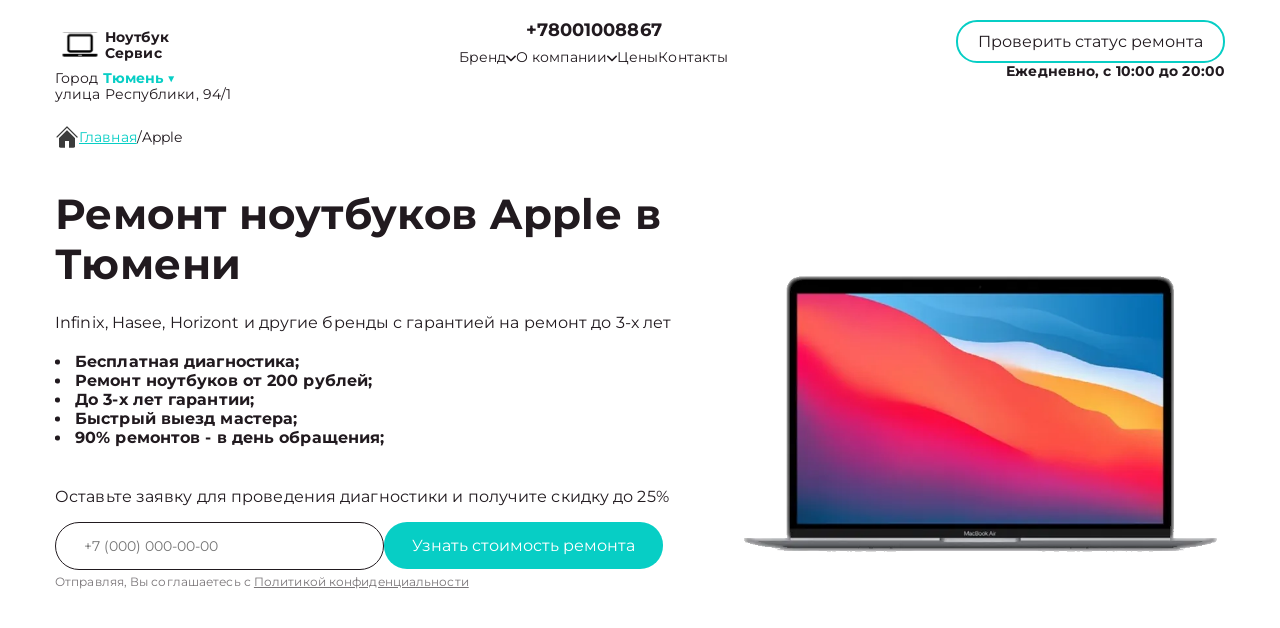

--- FILE ---
content_type: text/html; charset=UTF-8
request_url: https://tmn.notebookfix.ru/apple
body_size: 27498
content:



<!DOCTYPE html>
<html lang="ru">

<head>
	<meta charset="utf-8">

	<meta name="robots" content="follow, index, max-snippet:-1, max-video-preview:-1, max-image-preview:large" /><title>Ремонт ноутбуков Apple в Тюмени. Обслуживание в сервисном центре Ноутбук Сервис</title><meta name='description' content='Ремонт ноутбуков Apple в Тюмени с гарантией до 3 лет. Цена ремонта от 650 руб! Скидка 20% на услуги по ремонту ноутбуков при первом обращении!' /><meta name="keywords" content="" /><script src="//code.jivo.ru/widget/WWpsI0Mm6k" async></script><meta name="yandex-verification" content="12857a54964c09f1" /><!-- Yandex.Metrika counter -->
<script type="text/javascript" >
   (function(m,e,t,r,i,k,a){m[i]=m[i]||function(){(m[i].a=m[i].a||[]).push(arguments)};
   m[i].l=1*new Date();k=e.createElement(t),a=e.getElementsByTagName(t)[0],k.async=1,k.src=r,a.parentNode.insertBefore(k,a)})
   (window, document, "script", "https://mc.yandex.ru/metrika/tag.js", "ym");

   ym(91312319, "init", {
        clickmap:true,
        trackLinks:true,
        accurateTrackBounce:true,
        webvisor:true
   });
</script>
<noscript><div><img src="https://mc.yandex.ru/watch/91312319" style="position:absolute; left:-9999px;" alt="" /></div></noscript>
<!-- /Yandex.Metrika counter --><link rel="preconnect" href="//api-maps.yandex.ru"><link rel="dns-prefetch" href="//api-maps.yandex.ru">
	<meta name="viewport" content="width=device-width, initial-scale=1, maximum-scale=1">
	<link rel="icon" href="/_content/content/62e8fe946df3f-dd8a8834b8ec8c0e8171614f519b23eb.svg">

			<link rel="canonical" href="https://notebookfix.ru/apple" />
	
	<meta property="og:url" content="https://tmn.notebookfix.ru" />

	<link rel="stylesheet" href="/public/css/swiper-bundle.min.css" />
	<link rel="stylesheet" href="/public/css/fancybox.min.css" />
	<link rel="stylesheet" href="/public/css/style.css" />

	<style>
		:root {
			--Colored: #07cec5 !important;
		}
	</style>

	<!-- микроразметка для head -->
	<script type="application/ld+json">
		{
			"@context": "https://schema.org",
			"@type": "Organization",
			"url": "https://tmn.notebookfix.ru/",
			"logo": "https://tmn.notebookfix.ru",
			"contactPoint": {
				"@type": "ContactPoint",
				"telephone": "+78001008867",
				"contactType": "Основной"
			},
			"description": "Ремонт ноутбуков с выездом на дом или офис в Тюмени. Гарантия до 3 лет на все виды работ. ",
			"address": {
				"@type": "PostalAddress",
				"streetAddress": "улица Республики, 94/1",
				"addressLocality": "Тюмень",
				"addressRegion": "",
				"postalCode": "625035",
				"addressCountry": "Russia"
			}
		}
	</script>
</head>

<body itemscope itemtype="https://schema.org/WebPage">
	
	
<header itemscope itemtype="http://schema.org/WPHeader">
  <div class="header__inner">
    <div class="header__top">
      <div class="container">
        <div class="logo-block header__logo-block">
          <a class="logo header__logo" href="/">
            <img src="/_content/content/62e8e8649162c-2b2f3fad515233696e75696715846434.svg" alt="Logo" />
            <span class="text-14 w-700 Gray">
                            <span class="custom_text">Ноутбук Сервис</span>            </span>
          </a>
                      <div class="city-logo text-14">Город <span class="adress text-14"><strong class="Colored w-700">
                  Тюмень</strong> <span class="down Colored">▼</span></span>
            </div>
                    <div class="city-changer header__city-changer Gray text-14">
            <span>улица Республики, 94/1</span>
          </div>
        </div>
        <nav class="header__top-address address-links" itemscope itemtype="https://schema.org/SiteNavigationElement">
          <div class="number-box">
                        <a href="tel:+7 (800) 100-88-67" class="city-changer link-default phone-links w-700 address-btn text-18 w-700 Gray">+78001008867</a>
          </div>
          <ul class="header__top-menu">
                        <li itemprop="name" class="menu-item">
              <div class="dropdown">
                <button class="dropbtn text-14 Gray menu-link">
                  <a class="text-14 Gray">
                    Бренд
                    <svg width="10" height="7" viewBox="0 0 10 7" fill="none" xmlns="http://www.w3.org/2000/svg">
                      <path d="M0.833293 1.33333L4.99996 5.5L9.16663 1.33333" stroke="#211A1F" stroke-width="1.5" stroke-linecap="round" stroke-linejoin="round" />
                    </svg>
                  </a>
                </button>
                <div class="dropdown-content">
                                      <a itemprop="url" class="text-16 Gray" href="/acer">Acer</a>
                                      <a itemprop="url" class="text-16 Gray" href="/asus">Asus</a>
                                      <a itemprop="url" class="text-16 Gray" href="/hp">HP</a>
                                      <a itemprop="url" class="text-16 Gray" href="/huawei">Huawei</a>
                                      <a itemprop="url" class="text-16 Gray" href="/honor">Honor</a>
                                      <a itemprop="url" class="text-16 Gray" href="/lenovo">Lenovo</a>
                                      <a itemprop="url" class="text-16 Gray" href="/msi">MSI</a>
                                      <a itemprop="url" class="text-16 Gray" href="/samsung">Samsung</a>
                                      <a itemprop="url" class="text-16 Gray" href="/sony">Sony</a>
                                      <a itemprop="url" class="text-16 Gray" href="/toshiba">Toshiba</a>
                                      <a itemprop="url" class="text-16 Gray" href="/xiaomi">Xiaomi</a>
                                      <a itemprop="url" class="text-16 Gray" href="/dell">Dell</a>
                                      <a itemprop="url" class="text-16 Gray" href="/digma">Digma</a>
                                      <a itemprop="url" class="text-16 Gray" href="/haier">Haier</a>
                                      <a itemprop="url" class="text-16 Gray" href="/packard-bell">Packard Bell</a>
                                      <a itemprop="url" class="text-16 Gray" href="/prestigio">Prestigio</a>
                                      <a itemprop="url" class="text-16 Gray" href="/microsoft">Microsoft</a>
                                      <a itemprop="url" class="text-16 Gray" href="/alienware">Alienware</a>
                                      <a itemprop="url" class="text-16 Gray" href="/aquarius">Aquarius</a>
                                      <a itemprop="url" class="text-16 Gray" href="/gigabyte">Gigabyte</a>
                                      <a itemprop="url" class="text-16 Gray" href="/aourus">Aorus</a>
                                      <a itemprop="url" class="text-16 Gray" href="/4x">Maibenben</a>
                                      <a itemprop="url" class="text-16 Gray" href="/lg">LG</a>
                                      <a itemprop="url" class="text-16 Gray" href="/irbis">Irbis</a>
                                  </div>
              </div>
            </li>
            <li itemprop="name" class="menu-item dropdown-menu child_menu_none">
              <a itemprop="url" class="text-14 Gray menu-link" href="/about">
                О компании
                <svg width="10" height="7" viewBox="0 0 10 7" fill="none" xmlns="http://www.w3.org/2000/svg">
                  <path d="M0.833293 1.33333L4.99996 5.5L9.16663 1.33333" stroke="#211A1F" stroke-width="1.5" stroke-linecap="round" stroke-linejoin="round" />
                </svg>
              </a>
              <div class="menu_dropdowen">
                <div class="child_menu">
                  <a itemprop="url" class="text-14 Gray menu-link" href="/warranty">Гарантия</a>
                  <a itemprop="url" class="text-14 Gray menu-link" href="/delivery">Доставка</a>
                </div>
              </div>
            </li>
            <li itemprop="name" class="menu-item">
              <a class="text-14 Gray menu-link" itemprop="url" href="/price">Цены</a>
            </li>
            <li itemprop="name" class="menu-item">
              <a class="text-14 Gray menu-link" itemprop="url" href="/contact">Контакты</a>
            </li>
          </ul>
        </nav>
        <div class="mobile-btn-box">
          <div class="top text-14 burger-menu">
            Меню
            <svg width="20" height="20" viewBox="0 0 20 20" fill="none" xmlns="http://www.w3.org/2000/svg">
              <path d="M2.5 5H17.5M2.5 10H17.5M2.5 15H17.5" stroke="white" stroke-width="2" stroke-linecap="round" stroke-linejoin="round" />
            </svg>
          </div>
          <a href="tel:+7 (800) 100-88-67" class="city-changer link-default phone-links w-700 address-btn text-16 w-700 Gray">+78001008867</a>
        </div>
        <div class="header__top-btns">
          <button class="header__top-defaultBtn defaultBtn text-14 open-popup">
            <div class="back"></div>
            <div class="text">Проверить статус ремонта</div>
          </button>
          <div class="header_num_box text-14 w-700">Ежедневно, с 10:00 до 20:00</div>
        </div>
      </div>
    </div>
  </div>

  <div class="menu">
    <div class="container">
      <button class="top menu-close">
        <span></span>
        <span></span>
      </button>
          </div>
  </div>

</header>


<div class="modal-city">
  <div class="bg_modal-city"></div>
  <div class="content-modal-city">
    <div class="h3">Выбор города</div>
    <ul>
              <li><a href="https://notebookfix.ru" class="text-16 White">Москва</a></li>
              <li><a href="https://spb.notebookfix.ru" class="text-16 White">Санкт-Петербург</a></li>
              <li><a href="https://krd.notebookfix.ru" class="text-16 White">Краснодар</a></li>
              <li><a href="https://rnd.notebookfix.ru" class="text-16 White">Ростов-на-Дону</a></li>
              <li><a href="https://nnv.notebookfix.ru" class="text-16 White">Нижний Новгород</a></li>
              <li><a href="https://nsk.notebookfix.ru" class="text-16 White">Новосибирск</a></li>
              <li><a href="https://chl.notebookfix.ru" class="text-16 White">Челябинск</a></li>
              <li><a href="https://ekb.notebookfix.ru" class="text-16 White">Екатеринбург</a></li>
              <li><a href="https://kzn.notebookfix.ru" class="text-16 White">Казань</a></li>
              <li><a href="https://ufa.notebookfix.ru" class="text-16 White">Уфа</a></li>
              <li><a href="https://vrn.notebookfix.ru" class="text-16 White">Воронеж</a></li>
              <li><a href="https://vlg.notebookfix.ru" class="text-16 White">Волгоград</a></li>
              <li><a href="https://brn.notebookfix.ru" class="text-16 White">Барнаул</a></li>
              <li><a href="https://izh.notebookfix.ru" class="text-16 White">Ижевск</a></li>
              <li><a href="https://tol.notebookfix.ru" class="text-16 White">Тольятти</a></li>
              <li><a href="https://yrs.notebookfix.ru" class="text-16 White">Ярославль</a></li>
              <li><a href="https://srt.notebookfix.ru" class="text-16 White">Саратов</a></li>
              <li><a href="https://hbr.notebookfix.ru" class="text-16 White">Хабаровск</a></li>
              <li><a href="https://tms.notebookfix.ru" class="text-16 White">Томск</a></li>
              <li><a href="https://tmn.notebookfix.ru" class="text-16 White">Тюмень</a></li>
              <li><a href="https://irk.notebookfix.ru" class="text-16 White">Иркутск</a></li>
              <li><a href="https://smr.notebookfix.ru" class="text-16 White">Самара</a></li>
              <li><a href="https://oms.notebookfix.ru" class="text-16 White">Омск</a></li>
              <li><a href="https://krn.notebookfix.ru" class="text-16 White">Красноярск</a></li>
              <li><a href="https://prm.notebookfix.ru" class="text-16 White">Пермь</a></li>
              <li><a href="https://uly.notebookfix.ru" class="text-16 White">Ульяновск</a></li>
              <li><a href="https://kir.notebookfix.ru" class="text-16 White">Киров</a></li>
              <li><a href="https://arh.notebookfix.ru" class="text-16 White">Архангельск</a></li>
              <li><a href="https://ast.notebookfix.ru" class="text-16 White">Астрахань</a></li>
              <li><a href="https://bel.notebookfix.ru" class="text-16 White">Белгород</a></li>
              <li><a href="https://blg.notebookfix.ru" class="text-16 White">Благовещенск</a></li>
              <li><a href="https://bry.notebookfix.ru" class="text-16 White">Брянск</a></li>
              <li><a href="https://vld.notebookfix.ru" class="text-16 White">Владивосток</a></li>
              <li><a href="https://vlk.notebookfix.ru" class="text-16 White">Владикавказ</a></li>
              <li><a href="https://vla.notebookfix.ru" class="text-16 White">Владимир</a></li>
              <li><a href="https://vlgs.notebookfix.ru" class="text-16 White">Волжский</a></li>
              <li><a href="https://vol.notebookfix.ru" class="text-16 White">Вологда</a></li>
              <li><a href="https://grz.notebookfix.ru" class="text-16 White">Грозный</a></li>
              <li><a href="https://yla.notebookfix.ru" class="text-16 White">Йошкар-Ола</a></li>
              <li><a href="https://kld.notebookfix.ru" class="text-16 White">Калининград</a></li>
              <li><a href="https://klg.notebookfix.ru" class="text-16 White">Калуга</a></li>
              <li><a href="https://kem.notebookfix.ru" class="text-16 White">Кемерово</a></li>
              <li><a href="https://ktm.notebookfix.ru" class="text-16 White">Кострома</a></li>
              <li><a href="https://kur.notebookfix.ru" class="text-16 White">Курган</a></li>
              <li><a href="https://krs.notebookfix.ru" class="text-16 White">Курск</a></li>
              <li><a href="https://lip.notebookfix.ru" class="text-16 White">Липецк</a></li>
              <li><a href="https://mgt.notebookfix.ru" class="text-16 White">Магнитогорск</a></li>
              <li><a href="https://mkh.notebookfix.ru" class="text-16 White">Махачкала</a></li>
              <li><a href="https://mur.notebookfix.ru" class="text-16 White">Мурманск</a></li>
              <li><a href="https://nhc.notebookfix.ru" class="text-16 White">Набережные Челны</a></li>
              <li><a href="https://nlc.notebookfix.ru" class="text-16 White">Нальчик</a></li>
              <li><a href="https://nvrt.notebookfix.ru" class="text-16 White">Нижневартовск</a></li>
              <li><a href="https://nzk.notebookfix.ru" class="text-16 White">Нижнекамск</a></li>
              <li><a href="https://nzt.notebookfix.ru" class="text-16 White">Нижний Тагил</a></li>
              <li><a href="https://nvr.notebookfix.ru" class="text-16 White">Новороссийск</a></li>
              <li><a href="https://orl.notebookfix.ru" class="text-16 White">Орёл</a></li>
              <li><a href="https://orn.notebookfix.ru" class="text-16 White">Оренбург</a></li>
              <li><a href="https://pnz.notebookfix.ru" class="text-16 White">Пенза</a></li>
              <li><a href="https://ryz.notebookfix.ru" class="text-16 White">Рязань</a></li>
              <li><a href="https://srk.notebookfix.ru" class="text-16 White">Саранск</a></li>
              <li><a href="https://smf.notebookfix.ru" class="text-16 White">Симферополь</a></li>
              <li><a href="https://sml.notebookfix.ru" class="text-16 White">Смоленск</a></li>
              <li><a href="https://soc.notebookfix.ru" class="text-16 White">Сочи</a></li>
              <li><a href="https://stv.notebookfix.ru" class="text-16 White">Ставрополь</a></li>
              <li><a href="https://stl.notebookfix.ru" class="text-16 White">Стерлитамак</a></li>
              <li><a href="https://srg.notebookfix.ru" class="text-16 White">Сургут</a></li>
              <li><a href="https://tgn.notebookfix.ru" class="text-16 White">Таганрог</a></li>
              <li><a href="https://tmb.notebookfix.ru" class="text-16 White">Тамбов</a></li>
              <li><a href="https://tvr.notebookfix.ru" class="text-16 White">Тверь</a></li>
              <li><a href="https://ula.notebookfix.ru" class="text-16 White">Улан-Удэ</a></li>
              <li><a href="https://chb.notebookfix.ru" class="text-16 White">Чебоксары</a></li>
              <li><a href="https://chr.notebookfix.ru" class="text-16 White">Череповец</a></li>
              <li><a href="https://cht.notebookfix.ru" class="text-16 White">Чита</a></li>
              <li><a href="https://ykt.notebookfix.ru" class="text-16 White">Якутск</a></li>
              <li><a href="https://svp.notebookfix.ru" class="text-16 White">Севастополь</a></li>
              <li><a href="https://ivn.notebookfix.ru" class="text-16 White">Иваново</a></li>
              <li><a href="https://nvk.notebookfix.ru" class="text-16 White">Новокузнецк</a></li>
          </ul>
  </div>
</div>

	<main>
<section style="margin-bottom:32px;" class="bannner inside pt-125">
  
<div class="history  GrayBG" itemscope="" itemtype="https://schema.org/BreadcrumbList"><div class="container"><div class="history__inner text-16 Gray left"><svg width="24" height="24" viewBox="0 0 24 24" fill="none" xmlns="http://www.w3.org/2000/svg">
            <g clip-path="url(#clip0_112_1262)">
                <path
                    d="M22 12.6667C21.9123 12.6672 21.8253 12.6504 21.7441 12.6172C21.6629 12.584 21.589 12.5351 21.5267 12.4733L12 2.94001L2.47335 12.4733C2.34582 12.5826 2.18177 12.6396 2.01398 12.6331C1.8462 12.6267 1.68704 12.5571 1.56831 12.4384C1.44958 12.3197 1.38002 12.1605 1.37354 11.9927C1.36706 11.8249 1.42413 11.6609 1.53335 11.5333L11.5334 1.53334C11.6583 1.40917 11.8272 1.33948 12.0034 1.33948C12.1795 1.33948 12.3484 1.40917 12.4734 1.53334L22.4734 11.5333C22.5651 11.6269 22.6272 11.7455 22.6519 11.8742C22.6767 12.0029 22.6629 12.136 22.6124 12.2569C22.5619 12.3779 22.4769 12.4812 22.368 12.5541C22.2591 12.627 22.1311 12.6661 22 12.6667Z"
                    fill="#3B3B3B" />
                <path
                    d="M12 5.19333L4 13.22V21.3333C4 21.687 4.14048 22.0261 4.39052 22.2761C4.64057 22.5262 4.97971 22.6667 5.33333 22.6667H10V16H14V22.6667H18.6667C19.0203 22.6667 19.3594 22.5262 19.6095 22.2761C19.8595 22.0261 20 21.687 20 21.3333V13.1733L12 5.19333Z"
                    fill="#3B3B3B" />
            </g>
            <defs>
                <clipPath id="clip0_112_1262">
                    <rect width="24" height="24" fill="white" />
                </clipPath>
            </defs>
        </svg> <a itemprop='itemListElement' itemscope='' itemtype='https://schema.org/ListItem' class='active' href='/'>Главная</a> <meta itemprop='position' content='1'>/ <a itemprop='itemListElement' itemscope='' itemtype='https://schema.org/ListItem'  class='text-16 Gray left' >Apple</a> <meta itemprop='position' content='2'></div></div></div>

               
            
  <div class="container">
    <div class="bannner__inner pb-72">
      <div class="bannner__info">
        <h1 class="title">Ремонт ноутбуков Apple в Тюмени</h1>
        <div class="text-16 Gray mb-20">
          Infinix, Hasee, Horizont и другие бренды с гарантией на ремонт до 3-х лет
        </div>
        <ul>
                      <li class="text-16 Gray w-700">Бесплатная диагностика;</li>
                      <li class="text-16 Gray w-700">Ремонт ноутбуков от 200 рублей;</li>
                      <li class="text-16 Gray w-700">До 3-х лет гарантии;</li>
                      <li class="text-16 Gray w-700">Быстрый выезд мастера;</li>
                      <li class="text-16 Gray w-700">90% ремонтов - в день обращения;</li>
                  </ul>
        <div class="text-16 mb-16 Gray mt-40">
          Оставьте заявку для проведения диагностики и получите скидку до 25%
        </div>
        <input type="hidden" name="title" value="Модальная форма">
        <form class="bannner__info-form device form" action="">
          <div class="form__input">
            <input class="form__input-input text-14 Gray" name="your-tel" inputmode="tel" type="text"
              placeholder="+7(___)-___-__-__" />
            <button class="form__input-btn form-btn colorBtn text-16" disabled="true">
              <div class="back"></div>
              <div class="text">Узнать стоимость ремонта</div>
            </button>
          </div>
          <div class="form-after-text text-14 Gray">
            Отправляя, Вы соглашаетесь с <span><a href="/politika" class="text-12 Gray">Политикой конфиденциальности</a></span>
          </div>
        </form>
      </div>
      <div class="bannner__img-inner device">
        <img src="/_content/content/67ff62ca0254c-273a0fe94648f845d1f0f70305bee6f3.webp" class="" alt="" />
      </div>
    </div>
  </div>
</section>

<section class="utp block">
  <div class="container">
    <div class="bannner__info-utp">
              <div class="utp-item text-16">
          <svg width="55" height="55" viewBox="0 0 55 55" fill="none" xmlns="http://www.w3.org/2000/svg"><g filter="url(#filter0_d_4_601)"><path fill-rule="evenodd" clip-rule="evenodd" d="M36.75 25.5C36.75 26.9774 36.459 28.4403 35.8936 29.8052C35.3283 31.1701 34.4996 32.4103 33.4549 33.4549C32.4103 34.4996 31.1701 35.3283 29.8052 35.8936C28.4403 36.459 26.9774 36.75 25.5 36.75C24.0226 36.75 22.5597 36.459 21.1948 35.8936C19.8299 35.3283 18.5897 34.4996 17.545 33.4549C16.5004 32.4103 15.6717 31.1701 15.1063 29.8052C14.541 28.4403 14.25 26.9774 14.25 25.5C14.25 22.5163 15.4353 19.6548 17.545 17.545C19.6548 15.4353 22.5163 14.25 25.5 14.25C28.4837 14.25 31.3452 15.4353 33.4549 17.545C35.5647 19.6548 36.75 22.5163 36.75 25.5ZM34.7 37.35C31.6859 39.6899 27.8934 40.7933 24.0945 40.4353C20.2956 40.0774 16.7758 38.2852 14.2519 35.4235C11.7279 32.5618 10.3894 28.8457 10.5088 25.0319C10.6283 21.218 12.1967 17.593 14.8949 14.8949C17.593 12.1967 21.218 10.6283 25.0319 10.5088C28.8457 10.3894 32.5618 11.7279 35.4235 14.2519C38.2852 16.7758 40.0774 20.2956 40.4353 24.0945C40.7933 27.8934 39.6899 31.6859 37.35 34.7L44.325 41.675C44.5092 41.8466 44.657 42.0536 44.7594 42.2836C44.8619 42.5136 44.917 42.7619 44.9215 43.0137C44.9259 43.2654 44.8796 43.5155 44.7853 43.749C44.691 43.9825 44.5506 44.1945 44.3726 44.3726C44.1945 44.5506 43.9825 44.691 43.749 44.7853C43.5155 44.8796 43.2654 44.9259 43.0137 44.9215C42.7619 44.917 42.5136 44.8619 42.2836 44.7594C42.0536 44.657 41.8466 44.5092 41.675 44.325L34.7 37.35Z" fill="#384FCE"/></g><defs><filter id="filter0_d_4_601" x="-2" y="-2" width="60" height="60" filterUnits="userSpaceOnUse" color-interpolation-filters="sRGB"><feFlood flood-opacity="0" result="BackgroundImageFix"/><feColorMatrix in="SourceAlpha" type="matrix" values="0 0 0 0 0 0 0 0 0 0 0 0 0 0 0 0 0 0 127 0" result="hardAlpha"/><feOffset/><feGaussianBlur stdDeviation="5"/><feComposite in2="hardAlpha" operator="out"/><feColorMatrix type="matrix" values="0 0 0 0 1 0 0 0 0 1 0 0 0 0 1 0 0 0 1 0"/><feBlend mode="normal" in2="BackgroundImageFix" result="effect1_dropShadow_4_601"/><feBlend mode="normal" in="SourceGraphic" in2="effect1_dropShadow_4_601" result="shape"/></filter></defs></svg>          <div class="utp-item-title">Диагностика</div>
          <div class="utp-item-text">Узнайте точную причину неисправности вашего устройства через 30 минут</div>
        </div>
              <div class="utp-item text-16">
          <svg width="55" height="55" viewBox="0 0 55 55" fill="none" xmlns="http://www.w3.org/2000/svg"><g filter="url(#filter0_d_216_82)"><path d="M39.9633 22.1067L31.7133 30.3567C31.0882 30.9816 30.2405 31.3327 29.3566 31.3327C28.4727 31.3327 27.625 30.9816 26.9999 30.3567L17.5716 39.785C17.8841 40.0976 18.0596 40.5214 18.0596 40.9634C18.0596 41.4053 17.8841 41.8292 17.5716 42.1417L15.2166 44.5C14.9041 44.8125 14.4802 44.988 14.0383 44.988C13.5963 44.988 13.1725 44.8125 12.8599 44.5L10.4999 42.1417C10.1875 41.8292 10.012 41.4053 10.012 40.9634C10.012 40.5214 10.1875 40.0976 10.4999 39.785L12.8566 37.4284C13.1692 37.1159 13.593 36.9404 14.0349 36.9404C14.4769 36.9404 14.9007 37.1159 15.2133 37.4284L24.6433 28C24.0184 27.375 23.6673 26.5273 23.6673 25.6434C23.6673 24.7595 24.0184 23.9118 24.6433 23.2867L32.8933 15.0367L39.9633 22.1067ZM42.3199 19.75L35.2499 12.68L36.4283 11.5017C37.0534 10.8768 37.9011 10.5258 38.7849 10.5258C39.6688 10.5258 40.5165 10.8768 41.1416 11.5017L43.4999 13.8584C44.1248 14.4835 44.4759 15.3312 44.4759 16.215C44.4759 17.0989 44.1248 17.9466 43.4999 18.5717L42.3199 19.75Z" fill="#384FCE"/></g><defs><filter id="filter0_d_216_82" x="-3" y="-2" width="60" height="60" filterUnits="userSpaceOnUse" color-interpolation-filters="sRGB"><feFlood flood-opacity="0" result="BackgroundImageFix"/><feColorMatrix in="SourceAlpha" type="matrix" values="0 0 0 0 0 0 0 0 0 0 0 0 0 0 0 0 0 0 127 0" result="hardAlpha"/><feOffset/><feGaussianBlur stdDeviation="5"/><feComposite in2="hardAlpha" operator="out"/><feColorMatrix type="matrix" values="0 0 0 0 1 0 0 0 0 1 0 0 0 0 1 0 0 0 1 0"/><feBlend mode="normal" in2="BackgroundImageFix" result="effect1_dropShadow_216_82"/><feBlend mode="normal" in="SourceGraphic" in2="effect1_dropShadow_216_82" result="shape"/></filter></defs></svg>          <div class="utp-item-title">Ремонт от 15 минут</div>
          <div class="utp-item-text">Ремонт ноутбуков занимает от 15 минут до нескольких дней в зависимости от поломки</div>
        </div>
              <div class="utp-item text-16">
          <svg width="58" height="54" viewBox="0 0 58 54" fill="none" xmlns="http://www.w3.org/2000/svg"><g filter="url(#filter0_d_216_90)"><path fill-rule="evenodd" clip-rule="evenodd" d="M10.6666 12C10.6666 11.558 10.8422 11.1341 11.1548 10.8215C11.4673 10.509 11.8913 10.3334 12.3333 10.3334H30.6666C31.1087 10.3334 31.5326 10.509 31.8451 10.8215C32.1577 11.1341 32.3333 11.558 32.3333 12V20.3334H39C40.0943 20.3334 41.1779 20.5489 42.189 20.9677C43.2 21.3865 44.1187 22.0003 44.8925 22.7742C45.6663 23.548 46.2802 24.4666 46.699 25.4777C47.1177 26.4887 47.3333 27.5724 47.3333 28.6667V35.3334C47.3335 36.4063 46.9886 37.4508 46.3497 38.3127C45.7108 39.1747 44.8116 39.8083 43.785 40.12C43.4793 41.1284 42.8629 42.0144 42.0238 42.6516C41.1846 43.2888 40.1656 43.6446 39.1122 43.6682C38.0589 43.6919 37.0249 43.3822 36.158 42.7833C35.2911 42.1844 34.6356 41.327 34.285 40.3334H23.7166C23.366 41.327 22.7104 42.1844 21.8436 42.7833C20.9767 43.3822 19.9427 43.6919 18.8893 43.6682C17.836 43.6446 16.817 43.2888 15.9778 42.6516C15.1387 42.0144 14.5223 41.1284 14.2166 40.12C13.1897 39.8086 12.2902 39.1751 11.6509 38.3131C11.0116 37.4512 10.6666 36.4065 10.6666 35.3334V28.6667H20.6666C21.1087 28.6667 21.5326 28.4911 21.8451 28.1786C22.1577 27.866 22.3333 27.4421 22.3333 27C22.3333 26.558 22.1577 26.1341 21.8451 25.8215C21.5326 25.509 21.1087 25.3334 20.6666 25.3334H10.6666V22H17.3333C17.7753 22 18.1992 21.8244 18.5118 21.5119C18.8244 21.1993 19 20.7754 19 20.3334C19 19.8913 18.8244 19.4674 18.5118 19.1549C18.1992 18.8423 17.7753 18.6667 17.3333 18.6667H10.6666V12ZM32.3333 37H34.285C34.6144 36.0675 35.2131 35.2535 36.0053 34.6613C36.7974 34.069 37.7474 33.7249 38.7351 33.6727C39.7228 33.6204 40.7038 33.8622 41.5541 34.3676C42.4043 34.8729 43.0855 35.6191 43.5116 36.5117C43.6666 36.3571 43.7896 36.1735 43.8734 35.9713C43.9572 35.769 44.0002 35.5523 44 35.3334V28.6667C44 27.3406 43.4732 26.0689 42.5355 25.1312C41.5978 24.1935 40.326 23.6667 39 23.6667H32.3333V37ZM20.6666 38.6667C20.6666 38.2247 20.491 37.8008 20.1785 37.4882C19.8659 37.1756 19.442 37 19 37C18.5579 37 18.134 37.1756 17.8214 37.4882C17.5089 37.8008 17.3333 38.2247 17.3333 38.6667C17.3333 39.1087 17.5089 39.5327 17.8214 39.8452C18.134 40.1578 18.5579 40.3334 19 40.3334C19.442 40.3334 19.8659 40.1578 20.1785 39.8452C20.491 39.5327 20.6666 39.1087 20.6666 38.6667ZM37.8216 37.4884C37.6664 37.6428 37.5433 37.8264 37.4595 38.0287C37.3757 38.2309 37.3328 38.4478 37.3333 38.6667C37.3332 39.0523 37.4668 39.426 37.7114 39.7241C37.9559 40.0222 38.2963 40.2263 38.6745 40.3016C39.0527 40.3769 39.4452 40.3188 39.7853 40.1371C40.1254 39.9554 40.392 39.6614 40.5396 39.3052C40.6873 38.9489 40.7068 38.5525 40.5949 38.1835C40.4831 37.8145 40.2467 37.4957 39.9261 37.2814C39.6056 37.0672 39.2206 36.9707 38.8369 37.0084C38.4531 37.0461 38.0943 37.2158 37.8216 37.4884Z" fill="#384FCE"/></g><defs><filter id="filter0_d_216_90" x="-1" y="-3" width="60" height="60" filterUnits="userSpaceOnUse" color-interpolation-filters="sRGB"><feFlood flood-opacity="0" result="BackgroundImageFix"/><feColorMatrix in="SourceAlpha" type="matrix" values="0 0 0 0 0 0 0 0 0 0 0 0 0 0 0 0 0 0 127 0" result="hardAlpha"/><feOffset/><feGaussianBlur stdDeviation="5"/><feComposite in2="hardAlpha" operator="out"/><feColorMatrix type="matrix" values="0 0 0 0 1 0 0 0 0 1 0 0 0 0 1 0 0 0 1 0"/><feBlend mode="normal" in2="BackgroundImageFix" result="effect1_dropShadow_216_90"/><feBlend mode="normal" in="SourceGraphic" in2="effect1_dropShadow_216_90" result="shape"/></filter></defs></svg>          <div class="utp-item-title">Выезд курьера</div>
          <div class="utp-item-text">Бесплатный курьер, который заберет неисправное устройство в удобном месте.</div>
        </div>
              <div class="utp-item text-16">
          <svg width="40" height="40" viewBox="0 0 40 40" fill="none" xmlns="http://www.w3.org/2000/svg"><path d="M20 1.66663L5 8.33329V18.3333C5 27.5833 11.4 36.2333 20 38.3333C28.6 36.2333 35 27.5833 35 18.3333V8.33329L20 1.66663ZM20 19.9833H31.6667C30.7833 26.85 26.2 32.9666 20 34.8833V20H8.33333V10.5L20 5.31663V19.9833Z" fill="#384FCE"/></svg>          <div class="utp-item-title">Гарантия до 36 мес</div>
          <div class="utp-item-text">На услуги и запчасти предоставленные нашей компанией</div>
        </div>
          </div>
  </div>
</section>


<section class="advantages none block colored-BG">
  <div class="back"></div>
  <div class="container">
    <h2 class="title-submain">Наши преимущества</h2>
    <div class="advantages-cards">
      <div class="advantages-card">
        <div class="advantages-card-box">
          <div class="box-number">1</div>
          <img src="/public/images/advan1.png" alt="" class="box-img" />
        </div>
        <div class="advantages-card-title">Выезд мастера за 30 мин</div>
        <div class="advantages-card-text">Ремонт ноутбуков на дому в Тюмени по недорогим ценам. Возможен наличный и безналичный расчет.  В удобное для вас время и место мы отправим выездного мастера.</div>
      </div>
      <div class="advantages-card">
        <div class="advantages-card-box">
          <div class="box-number">2</div>
          <img src="/public/images/advan2.png" alt="" class="box-img" />
        </div>
        <div class="advantages-card-title">3апчасти в наличии</div>
        <div class="advantages-card-text">В сервисном центре постоянно пополняются запчасти и комплектующие любых моделей. Мы работаем напрямую с производителями и благодаря этому мы можем гарантировать высокое качество и самые выгодные цены</div>
      </div>
      <div class="advantages-card">
        <div class="advantages-card-box">
          <div class="box-number">3</div>
          <img src="/public/images/advan3.png" alt="" class="box-img" />
        </div>
        <div class="advantages-card-title">7 лет опыта работы</div>
        <div class="advantages-card-text">Сервис предоставляет услуги уже на протяжении 7 лет. Богатый опыт позволяет гарантировать высокое качество в работе любой сложности</div>
      </div>
    </div>
  </div>
</section>



  <section class="inside__type block ">
    <div class="container">
      <div class="type__inner">
        <div class="type__inner-head">
          <h2 class="title-submain">Цены на услуги</h2>
          <div class="center">90% поломок чиним за <span>один день</span></div>
        </div>
        
                            <div class="price-table active table-none table-1">
                          <div class="price-table-item">
                <div class="price-title"><a class="linkText" href="/noutbuk/zamena-materinskoy-platy">Замена материнской платы</a></div>
                <div class="price-cost">1483,5 ₽</div>
              </div>
                          <div class="price-table-item">
                <div class="price-title"><a class="linkText" href="/noutbuk/zamena-akkumulyatora">Замена аккумулятора</a></div>
                <div class="price-cost">713 ₽</div>
              </div>
                          <div class="price-table-item">
                <div class="price-title"><a class="linkText" href="/noutbuk/zamena-klaviatury">Замена клавиатуры</a></div>
                <div class="price-cost">1138,5 ₽</div>
              </div>
                          <div class="price-table-item">
                <div class="price-title"><a class="linkText" href="/noutbuk/zamena-tachpada">Замена тачпада</a></div>
                <div class="price-cost">1138,5 ₽</div>
              </div>
                          <div class="price-table-item">
                <div class="price-title"><a class="linkText" href="/noutbuk/chistka-ot-pyli">Чистка от пыли</a></div>
                <div class="price-cost">1138,5 ₽</div>
              </div>
                          <div class="price-table-item">
                <div class="price-title"><a class="linkText" href="/noutbuk/zamena-razema-pitaniya">Замена разъема питания</a></div>
                <div class="price-cost">575 ₽</div>
              </div>
                          <div class="price-table-item">
                <div class="price-title"><a class="linkText" href="/noutbuk/nastroyka-os">Настройка ОС</a></div>
                <div class="price-cost">943 ₽</div>
              </div>
                          <div class="price-table-item">
                <div class="price-title"><a class="linkText" href="/noutbuk/remont-yuzhnogo-mosta">Ремонт южного моста</a></div>
                <div class="price-cost">1725 ₽</div>
              </div>
                          <div class="price-table-item">
                <div class="price-title"><a class="linkText" href="/noutbuk/zamena-shleyfa">Замена шлейфа</a></div>
                <div class="price-cost">805 ₽</div>
              </div>
                          <div class="price-table-item">
                <div class="price-title"><a class="linkText" href="/noutbuk/remont-vebkamery">Ремонт вебкамеры</a></div>
                <div class="price-cost">862,5 ₽</div>
              </div>
                          <div class="price-table-item">
                <div class="price-title"><a class="linkText" href="/noutbuk/ustanovka-drayverov-windows">Установка драйверов Windows</a></div>
                <div class="price-cost">517,5 ₽</div>
              </div>
                          <div class="price-table-item">
                <div class="price-title"><a class="linkText" href="/noutbuk/remont-multikontrollera">Ремонт мультиконтроллера</a></div>
                <div class="price-cost">1495 ₽</div>
              </div>
                          <div class="price-table-item">
                <div class="price-title"><a class="linkText" href="/noutbuk/zamena-hdd-ssd">Замена SSD</a></div>
                <div class="price-cost">1713,5 ₽</div>
              </div>
                          <div class="price-table-item">
                <div class="price-title"><a class="linkText" href="/noutbuk/zamena-severnogo-mosta">Замена северного моста</a></div>
                <div class="price-cost">3162,5 ₽</div>
              </div>
                          <div class="price-table-item">
                <div class="price-title"><a class="linkText" href="/noutbuk/zamena-matricy">Замена матрицы</a></div>
                <div class="price-cost">1495 ₽</div>
              </div>
                          <div class="price-table-item">
                <div class="price-title"><a class="linkText" href="/noutbuk/zamena-wi-fi">Замена Wi-Fi</a></div>
                <div class="price-cost">805 ₽</div>
              </div>
                          <div class="price-table-item">
                <div class="price-title"><a class="linkText" href="/noutbuk/remont-cepi-pitaniya">Ремонт цепи питания</a></div>
                <div class="price-cost">2875 ₽</div>
              </div>
                          <div class="price-table-item">
                <div class="price-title"><a class="linkText" href="/noutbuk/zamena-razemov-hdmi-dvi-displey-porta">Замена разъёмов (HDMI, DVI, Дисплей порта)</a></div>
                <div class="price-cost">690 ₽</div>
              </div>
                          <div class="price-table-item">
                <div class="price-title"><a class="linkText" href="/noutbuk/zamena-hdd-ssd-zamena-zhestkogo-diska">Замена HDD (замена жёсткого диска)</a></div>
                <div class="price-cost">575 ₽</div>
              </div>
                          <div class="price-table-item">
                <div class="price-title"><a class="linkText" href="/noutbuk/zamena-usb-porta">Замена USB порта</a></div>
                <div class="price-cost">1138,5 ₽</div>
              </div>
                          <div class="price-table-item">
                <div class="price-title"><a class="linkText" href="/noutbuk/zamena-zvukovoy-karty">Замена звуковой карты</a></div>
                <div class="price-cost">1713,5 ₽</div>
              </div>
                          <div class="price-table-item">
                <div class="price-title"><a class="linkText" href="/noutbuk/zamena-kulera">Замена кулера</a></div>
                <div class="price-cost">690 ₽</div>
              </div>
                          <div class="price-table-item">
                <div class="price-title"><a class="linkText" href="/noutbuk/zamena-mikrofona">Замена микрофона</a></div>
                <div class="price-cost">690 ₽</div>
              </div>
                          <div class="price-table-item">
                <div class="price-title"><a class="linkText" href="/noutbuk/zamena-operativnoy-pamyati">Замена оперативной памяти</a></div>
                <div class="price-cost">1023,5 ₽</div>
              </div>
                          <div class="price-table-item">
                <div class="price-title"><a class="linkText" href="/noutbuk/proshivka-bios">Прошивка BIOS</a></div>
                <div class="price-cost">920 ₽</div>
              </div>
                          <div class="price-table-item">
                <div class="price-title"><a class="linkText" href="/noutbuk/zamena-videokarty">Замена видеокарты</a></div>
                <div class="price-cost">2863,5 ₽</div>
              </div>
                      </div>
          <button class="mx-auto button-open-price mt-32 underline text-16 w-700 active table-none table-1">Все услуги</button>
              </div>
    </div>
  </section>


  <section class="block brands colored-BG block">
    <div class="back"></div>
    <div class="container">
              <h2 class="title-submain">Ремонтируемые модели ноутбуков Apple</h2>
            <div class="catalog-cards model-table brand-cards model-container mb-32">
                                  <a href="/apple/macbook-pro-13-2016" class="cards-item">
                <img src="/_content/datasets/67a5d5451972c-1adb75ebec594f1e934db0e15f639723.png" alt="" class="cards-item-img" />
                <div class="back"></div>
                <div class="text-16 Gray w-300">Apple MacBook Pro 13 2016</div>
              </a>
                                                        <a href="/apple/macbook-pro-13-retina-2013" class="cards-item">
                <img src="/_content/datasets/67a5d4848cb46-41371921b2e13e7fc7f8f093bb9d6bf3.png" alt="" class="cards-item-img" />
                <div class="back"></div>
                <div class="text-16 Gray w-300">Apple MacBook Pro 13 Retina 2013</div>
              </a>
                                                        <a href="/apple/macbook-pro-17-2011" class="cards-item">
                <img src="/_content/datasets/67a5d6735d9b3-c66cc316f48b7e90e5ce04e257d7b590.png" alt="" class="cards-item-img" />
                <div class="back"></div>
                <div class="text-16 Gray w-300">Apple MacBook Pro 17 2011</div>
              </a>
                                                        <a href="/apple/macbook-air-13-retina-2019" class="cards-item">
                <img src="/_content/datasets/67a5d4f3b4412-add236dd9c90b874487303336461782d.png" alt="" class="cards-item-img" />
                <div class="back"></div>
                <div class="text-16 Gray w-300">Apple MacBook Air 13 Retina 2019</div>
              </a>
                                                        <a href="/apple/macbook-pro-13-2010" class="cards-item">
                <img src="/_content/datasets/67a5d6cb1381a-38e2bcb1bfc3d9457341b7038ddad665.png" alt="" class="cards-item-img" />
                <div class="back"></div>
                <div class="text-16 Gray w-300">Apple MacBook Pro 13 2010</div>
              </a>
                                                        <a href="/apple/macbook-pro-15-2018" class="cards-item">
                <img src="/_content/datasets/67a5d4fb0d166-e6a0d45d3a432ac69140cf5df4a88177.png" alt="" class="cards-item-img" />
                <div class="back"></div>
                <div class="text-16 Gray w-300">Apple MacBook Pro 15 2018</div>
              </a>
                                                        <a href="/apple/macbook-pro-2018" class="cards-item">
                <img src="/_content/datasets/64e74359b75eb-727cc28fc8f237a8625bb024a73401c3.webp" alt="" class="cards-item-img" />
                <div class="back"></div>
                <div class="text-16 Gray w-300">Apple MacBook Pro 2018</div>
              </a>
                                                        <a href="/apple/macbook-air-13-2014" class="cards-item">
                <img src="/_content/datasets/67a5d4b65f487-dc86b32f6e00cfb3bc8c8acad202721d.png" alt="" class="cards-item-img" />
                <div class="back"></div>
                <div class="text-16 Gray w-300">Apple MacBook Air 13 2014</div>
              </a>
                                                        <a href="/apple/macbook-air-13-2015" class="cards-item">
                <img src="/_content/datasets/67a5d57e34df9-add236dd9c90b874487303336461782d.png" alt="" class="cards-item-img" />
                <div class="back"></div>
                <div class="text-16 Gray w-300">Apple MacBook Air 13 2015</div>
              </a>
                                                        <a href="/apple/macbook-pro-14-m3-2023" class="cards-item">
                <img src="/_content/datasets/67a5c0b020724-90facf5a0bf98052fb4ccabb4a910c68.png" alt="" class="cards-item-img" />
                <div class="back"></div>
                <div class="text-16 Gray w-300">Apple MacBook Pro 14 M3 2023</div>
              </a>
                                                        <a href="/apple/macbook-air-13-2009" class="cards-item">
                <img src="/_content/datasets/67a5d72f1babf-fb2b13078f49663d625f6df7b7c00a7c.png" alt="" class="cards-item-img" />
                <div class="back"></div>
                <div class="text-16 Gray w-300">Apple MacBook Air 13 2009</div>
              </a>
                                                        <a href="/apple/macbook-pro-15-retina-2014" class="cards-item">
                <img src="/_content/datasets/67a5d4d074208-9cc330e96655eab583d60f22f509a956.png" alt="" class="cards-item-img" />
                <div class="back"></div>
                <div class="text-16 Gray w-300">Apple MacBook Pro 15 Retina 2014</div>
              </a>
                                                        <a href="/apple/macbook-pro-14-m3-pro-2023" class="cards-item">
                <img src="/_content/datasets/67a5c0a91947b-23c81c64679b526e5317f22b77a302ee.png" alt="" class="cards-item-img" />
                <div class="back"></div>
                <div class="text-16 Gray w-300">Apple MacBook Pro 14 M3 Pro 2023</div>
              </a>
                                                        <a href="/apple/macbook-pro-13-retina-2015" class="cards-item">
                <img src="/_content/datasets/67a5d56662af0-dc86b32f6e00cfb3bc8c8acad202721d.png" alt="" class="cards-item-img" />
                <div class="back"></div>
                <div class="text-16 Gray w-300">Apple MacBook Pro 13 Retina 2015</div>
              </a>
                                                        <a href="/apple/14-2024-m4-pro-24-gb-ram-1-tb-ssd" class="cards-item">
                <img src="/_content/datasets/6810956e9b0d4-ae49a1d850a6b4a92a6134065fef0f79.png" alt="" class="cards-item-img" />
                <div class="back"></div>
                <div class="text-16 Gray w-300">Apple 14″ (2024, M4 Pro, 24 ГБ RAM, 1 ТБ SSD)</div>
              </a>
                                                        <a href="/apple/macbook-pro-15-2016" class="cards-item">
                <img src="/_content/datasets/67a5d53c61200-41545ecf329a08ef06e9abd3ba7c302a.png" alt="" class="cards-item-img" />
                <div class="back"></div>
                <div class="text-16 Gray w-300">Apple MacBook Pro 15 2016</div>
              </a>
                                                        <a href="/apple/macbook-pro-17-2009" class="cards-item">
                <img src="/_content/datasets/67a5d6f59dd3a-c66cc316f48b7e90e5ce04e257d7b590.png" alt="" class="cards-item-img" />
                <div class="back"></div>
                <div class="text-16 Gray w-300">Apple MacBook Pro 17 2009</div>
              </a>
                                                        <a href="/apple/macbook-air-13-2012" class="cards-item">
                <img src="/_content/datasets/67a5d63fc585d-31223d07fb59b3bb577788c62dabc08c.png" alt="" class="cards-item-img" />
                <div class="back"></div>
                <div class="text-16 Gray w-300">Apple MacBook Air 13 2012</div>
              </a>
                                                        <a href="/apple/macbook-pro-13-m1-2020" class="cards-item">
                <img src="/_content/datasets/67a5c02219dda-1c2512404812ac3142497424df6f9656.png" alt="" class="cards-item-img" />
                <div class="back"></div>
                <div class="text-16 Gray w-300">Apple MacBook Pro 13 M1 2020</div>
              </a>
                                                        <a href="/apple/macbook-air-13-2008" class="cards-item">
                <img src="/_content/datasets/67a5d7843cc84-8dad3235840e70c44309574f579812c3.png" alt="" class="cards-item-img" />
                <div class="back"></div>
                <div class="text-16 Gray w-300">Apple MacBook Air 13 2008</div>
              </a>
                                                        <a href="/apple/macbook-pro-16-m2-2023" class="cards-item">
                <img src="/_content/datasets/67a5c083babc3-ecbeb8f4b5fa63c19ba770f586d26e37.png" alt="" class="cards-item-img" />
                <div class="back"></div>
                <div class="text-16 Gray w-300">Apple MacBook Pro 16 M2 2023</div>
              </a>
                                                        <a href="/apple/macbook-pro-13-retina-2012" class="cards-item">
                <img src="/_content/datasets/67a5d463af99f-31223d07fb59b3bb577788c62dabc08c.png" alt="" class="cards-item-img" />
                <div class="back"></div>
                <div class="text-16 Gray w-300">Apple MacBook Pro 13 Retina 2012</div>
              </a>
                                                        <a href="/apple/macbook-pro-13-2019" class="cards-item">
                <img src="/_content/datasets/67a5bffccd0bd-dcd80d0c9b850ce722833f3507dfc1c5.png" alt="" class="cards-item-img" />
                <div class="back"></div>
                <div class="text-16 Gray w-300">Apple MacBook Pro 13 2019</div>
              </a>
                                                        <a href="/apple/macbook-pro-15-2011" class="cards-item">
                <img src="/_content/datasets/67a5d67a07ee7-302d68d604087be56695234607eca39e.png" alt="" class="cards-item-img" />
                <div class="back"></div>
                <div class="text-16 Gray w-300">Apple MacBook Pro 15 2011</div>
              </a>
                                                        <a href="/apple/macbook-pro-15-2010" class="cards-item">
                <img src="/_content/datasets/67a5d6c41baa6-c66cc316f48b7e90e5ce04e257d7b590.png" alt="" class="cards-item-img" />
                <div class="back"></div>
                <div class="text-16 Gray w-300">Apple MacBook Pro 15 2010</div>
              </a>
                                                        <a href="/apple/15-2025-m4-16-gb-ram-256-gb-ssd" class="cards-item">
                <img src="/_content/datasets/6810958d81321-ae49a1d850a6b4a92a6134065fef0f79.png" alt="" class="cards-item-img" />
                <div class="back"></div>
                <div class="text-16 Gray w-300">Apple 15″ (2025, M4, 16 ГБ RAM, 256 ГБ SSD)</div>
              </a>
                                                        <a href="/apple/macbook-pro-13-retina-2014" class="cards-item">
                <img src="/_content/datasets/67a5d4c8d670a-dc86b32f6e00cfb3bc8c8acad202721d.png" alt="" class="cards-item-img" />
                <div class="back"></div>
                <div class="text-16 Gray w-300">Apple MacBook Pro 13 Retina 2014</div>
              </a>
                                                        <a href="/apple/macbook-pro-13-2017" class="cards-item">
                <img src="/_content/datasets/67a5d52494cc9-2a964e9c67fe159659aa0dfedcde3c15.png" alt="" class="cards-item-img" />
                <div class="back"></div>
                <div class="text-16 Gray w-300">Apple MacBook Pro 13 2017</div>
              </a>
                                                        <a href="/apple/macbook-pro-13-2020" class="cards-item">
                <img src="/_content/datasets/67a5c029e42ca-d12c95f0d859def5048a7a552661894a.png" alt="" class="cards-item-img" />
                <div class="back"></div>
                <div class="text-16 Gray w-300">Apple MacBook Pro 13 2020</div>
              </a>
                                                        <a href="/apple/macbook-pro-15-retina-2012" class="cards-item">
                <img src="/_content/datasets/67a5d46bb995d-5e95a0da493d2bffa9c06490629ffc3c.png" alt="" class="cards-item-img" />
                <div class="back"></div>
                <div class="text-16 Gray w-300">Apple MacBook Pro 15 Retina 2012</div>
              </a>
                                                        <a href="/apple/macbook-pro-16-2021" class="cards-item">
                <img src="/_content/datasets/67a5c0664caa0-4ae32e55c5421146487af498f47587dd.png" alt="" class="cards-item-img" />
                <div class="back"></div>
                <div class="text-16 Gray w-300">Apple MacBook Pro 16 2021</div>
              </a>
                                                        <a href="/apple/macbook-air-13-2010" class="cards-item">
                <img src="/_content/datasets/67a5d6dc56779-c66cc316f48b7e90e5ce04e257d7b590.png" alt="" class="cards-item-img" />
                <div class="back"></div>
                <div class="text-16 Gray w-300">Apple MacBook Air 13 2010</div>
              </a>
                                                        <a href="/apple/macbook-pro-13-2012" class="cards-item">
                <img src="/_content/datasets/67a5d62d01b3c-5fbcdf519b45b459dbd382917509cbee.png" alt="" class="cards-item-img" />
                <div class="back"></div>
                <div class="text-16 Gray w-300">Apple MacBook Pro 13 2012</div>
              </a>
                                                        <a href="/apple/macbook-pro-13-2011" class="cards-item">
                <img src="/_content/datasets/67a5d68d10243-c66cc316f48b7e90e5ce04e257d7b590.png" alt="" class="cards-item-img" />
                <div class="back"></div>
                <div class="text-16 Gray w-300">Apple MacBook Pro 13 2011</div>
              </a>
                                                        <a href="/apple/macbook-pro-14-m3-max-2023" class="cards-item">
                <img src="/_content/datasets/67a5c0a1c73f6-ac063923b3286b1cb135e400264a6f57.png" alt="" class="cards-item-img" />
                <div class="back"></div>
                <div class="text-16 Gray w-300">Apple MacBook Pro 14 M3 Max 2023</div>
              </a>
                                                        <a href="/apple/macbook-pro-17-2010" class="cards-item">
                <img src="/_content/datasets/67a5d6bd8cd43-fb2b13078f49663d625f6df7b7c00a7c.png" alt="" class="cards-item-img" />
                <div class="back"></div>
                <div class="text-16 Gray w-300">Apple MacBook Pro 17 2010</div>
              </a>
                                                        <a href="/apple/macbook-air-11-2015" class="cards-item">
                <img src="/_content/datasets/67a5d597a59b8-8deba3a9e4d74f2252fef29bb0a2c821.png" alt="" class="cards-item-img" />
                <div class="back"></div>
                <div class="text-16 Gray w-300">Apple MacBook Air 11 2015</div>
              </a>
                                                        <a href="/apple/macbook-pro-17-2008" class="cards-item">
                <img src="/_content/datasets/67a5d7560cee2-038d83d654ea93ce4b6a0a519fbbfb4e.png" alt="" class="cards-item-img" />
                <div class="back"></div>
                <div class="text-16 Gray w-300">Apple MacBook Pro 17 2008</div>
              </a>
                                                        <a href="/apple/macbook-pro-16-2019" class="cards-item">
                <img src="/_content/datasets/67a5bff3adf98-60234447c6c3dc152b2d067b59984727.png" alt="" class="cards-item-img" />
                <div class="back"></div>
                <div class="text-16 Gray w-300">Apple MacBook Pro 16 2019</div>
              </a>
                                                        <a href="/apple/air-13-2025-m4-16-gb-ram-256-gb-ssd" class="cards-item">
                <img src="/_content/datasets/681095876532b-ae49a1d850a6b4a92a6134065fef0f79.png" alt="" class="cards-item-img" />
                <div class="back"></div>
                <div class="text-16 Gray w-300">Apple Air 13″ (2025, M4, 16 ГБ RAM, 256 ГБ SSD)</div>
              </a>
                                                        <a href="/apple/macbook-pro-15-2019" class="cards-item">
                <img src="/_content/datasets/67a5d4d987efe-8cc8673d10076c34d28577d3ee67d99c.png" alt="" class="cards-item-img" />
                <div class="back"></div>
                <div class="text-16 Gray w-300">Apple MacBook Pro 15 2019</div>
              </a>
                                                        <a href="/apple/14-2024-m4-pro-24-gb-ram-512-gb-ssd" class="cards-item">
                <img src="/_content/datasets/6810955c4f17f-ae49a1d850a6b4a92a6134065fef0f79.png" alt="" class="cards-item-img" />
                <div class="back"></div>
                <div class="text-16 Gray w-300">Apple 14″ (2024, M4 Pro, 24 ГБ RAM, 512 ГБ SSD)</div>
              </a>
                                                        <a href="/apple/16-2024-m4-pro-24-gb-ram-512-gb-ssd" class="cards-item">
                <img src="/_content/datasets/6810957cf1a51-ae49a1d850a6b4a92a6134065fef0f79.png" alt="" class="cards-item-img" />
                <div class="back"></div>
                <div class="text-16 Gray w-300">Apple 16″ (2024, M4 Pro, 24 ГБ RAM, 512 ГБ SSD)</div>
              </a>
                                                        <a href="/apple/macbook-pro-14-m2-2023" class="cards-item">
                <img src="/_content/datasets/67a5c08b1c4e1-a38a3d5b9d292f32e8603d768fb93619.png" alt="" class="cards-item-img" />
                <div class="back"></div>
                <div class="text-16 Gray w-300">Apple MacBook Pro 14 M2 2023</div>
              </a>
                                                        <a href="/apple/macbook-air-13-retina-2020" class="cards-item">
                <img src="/_content/datasets/67a5c01a40eb6-795ce2b91329bdbffb3fc664496752d1.png" alt="" class="cards-item-img" />
                <div class="back"></div>
                <div class="text-16 Gray w-300">Apple MacBook Air 13 Retina 2020</div>
              </a>
                                                        <a href="/apple/macbook-pro-13-2009" class="cards-item">
                <img src="/_content/datasets/67a5d71e89ac0-038d83d654ea93ce4b6a0a519fbbfb4e.png" alt="" class="cards-item-img" />
                <div class="back"></div>
                <div class="text-16 Gray w-300">Apple MacBook Pro 13 2009</div>
              </a>
                                                        <a href="/apple/macbook-pro-16-m3-pro-2023" class="cards-item">
                <img src="/_content/datasets/67a5c099dd049-164dbea6ed11f7566ab5b8ec757a091f.png" alt="" class="cards-item-img" />
                <div class="back"></div>
                <div class="text-16 Gray w-300">Apple MacBook Pro 16 M3 Pro 2023</div>
              </a>
                                                        <a href="/apple/macbook-pro-15-2008" class="cards-item">
                <img src="/_content/datasets/67a5d75c8c91b-8dad3235840e70c44309574f579812c3.png" alt="" class="cards-item-img" />
                <div class="back"></div>
                <div class="text-16 Gray w-300">Apple MacBook Pro 15 2008</div>
              </a>
                                                        <a href="/apple/macbook-pro-15" class="cards-item">
                <img src="/_content/datasets/64e74359a6396-677aba0a8c085757353c8880529fc642.webp" alt="" class="cards-item-img" />
                <div class="back"></div>
                <div class="text-16 Gray w-300">Apple MacBook Pro 15</div>
              </a>
                                                        <a href="/apple/macbook-air-13-retina-m1-2020" class="cards-item">
                <img src="/_content/datasets/67a5c013123a2-0ce7547bd2d44ff918ae865a2a0bf70f.png" alt="" class="cards-item-img" />
                <div class="back"></div>
                <div class="text-16 Gray w-300">Apple MacBook Air 13 Retina M1 2020</div>
              </a>
                                                        <a href="/apple/macbook-air-13-6-m2-2022" class="cards-item">
                <img src="/_content/datasets/67a5c07d1bcbd-15f0482abf30204babf8ace2b280c71d.png" alt="" class="cards-item-img" />
                <div class="back"></div>
                <div class="text-16 Gray w-300">Apple MacBook Air 13.6 M2 2022</div>
              </a>
                                                        <a href="/apple/macbook-pro-13-m2-2022" class="cards-item">
                <img src="/_content/datasets/67a5c075a80b9-687dcd67e16d33541691bf816d2f4db7.png" alt="" class="cards-item-img" />
                <div class="back"></div>
                <div class="text-16 Gray w-300">Apple MacBook Pro 13 M2 2022</div>
              </a>
                                                        <a href="/apple/macbook-air-13-2011" class="cards-item">
                <img src="/_content/datasets/67a5d6a24bfbc-31223d07fb59b3bb577788c62dabc08c.png" alt="" class="cards-item-img" />
                <div class="back"></div>
                <div class="text-16 Gray w-300">Apple MacBook Air 13 2011</div>
              </a>
                                                        <a href="/apple/macbook-air-13-retina-2018" class="cards-item">
                <img src="/_content/datasets/67a5d508d2690-5fbcdf519b45b459dbd382917509cbee.png" alt="" class="cards-item-img" />
                <div class="back"></div>
                <div class="text-16 Gray w-300">Apple MacBook Air 13 Retina 2018</div>
              </a>
                                                        <a href="/apple/16-2024-m4-max-36-gb-ram-1-tb-ssd" class="cards-item">
                <img src="/_content/datasets/681095829b9c6-ae49a1d850a6b4a92a6134065fef0f79.png" alt="" class="cards-item-img" />
                <div class="back"></div>
                <div class="text-16 Gray w-300">Apple 16″ (2024, M4 Max, 36 ГБ RAM, 1 ТБ SSD)</div>
              </a>
                                                        <a href="/apple/macbook-pro-15-2009" class="cards-item">
                <img src="/_content/datasets/67a5d70814536-038d83d654ea93ce4b6a0a519fbbfb4e.png" alt="" class="cards-item-img" />
                <div class="back"></div>
                <div class="text-16 Gray w-300">Apple MacBook Pro 15 2009</div>
              </a>
                                                        <a href="/apple/macbook-air-11-2014" class="cards-item">
                <img src="/_content/datasets/67a5d4a4178b6-dc86b32f6e00cfb3bc8c8acad202721d.png" alt="" class="cards-item-img" />
                <div class="back"></div>
                <div class="text-16 Gray w-300">Apple MacBook Air 11 2014</div>
              </a>
                                                        <a href="/apple/macbook-pro-15-retina-2013" class="cards-item">
                <img src="/_content/datasets/67a5d48c0423e-f04380ac39e08bc2f07c894457f5f531.png" alt="" class="cards-item-img" />
                <div class="back"></div>
                <div class="text-16 Gray w-300">Apple MacBook Pro 15 Retina 2013</div>
              </a>
                                                        <a href="/apple/macbook-pro-15-2017" class="cards-item">
                <img src="/_content/datasets/67a5d50fed90a-17897b9330907827e7d0f158340f57cb.png" alt="" class="cards-item-img" />
                <div class="back"></div>
                <div class="text-16 Gray w-300">Apple MacBook Pro 15 2017</div>
              </a>
                                                        <a href="/apple/macbook-pro-14-2021" class="cards-item">
                <img src="/_content/datasets/67a5c06e7e9c6-4ae32e55c5421146487af498f47587dd.png" alt="" class="cards-item-img" />
                <div class="back"></div>
                <div class="text-16 Gray w-300">Apple MacBook Pro 14 2021</div>
              </a>
                                                        <a href="/apple/macbook-air-13-2017" class="cards-item">
                <img src="/_content/datasets/67a5d5355e437-41371921b2e13e7fc7f8f093bb9d6bf3.png" alt="" class="cards-item-img" />
                <div class="back"></div>
                <div class="text-16 Gray w-300">Apple MacBook Air 13 2017</div>
              </a>
                                                        <a href="/apple/macbook-pro-13-2018" class="cards-item">
                <img src="/_content/datasets/67a5d5021e5b0-279b413be7b995846378d959bde90d9e.png" alt="" class="cards-item-img" />
                <div class="back"></div>
                <div class="text-16 Gray w-300">Apple MacBook Pro 13 2018</div>
              </a>
                                                        <a href="/apple/macbook-pro-15-2012" class="cards-item">
                <img src="/_content/datasets/67a5d613db4a8-dc86b32f6e00cfb3bc8c8acad202721d.png" alt="" class="cards-item-img" />
                <div class="back"></div>
                <div class="text-16 Gray w-300">Apple MacBook Pro 15 2012</div>
              </a>
                                                        <a href="/apple/macbook-air-11-2011" class="cards-item">
                <img src="/_content/datasets/67a5d6b68d2f5-31223d07fb59b3bb577788c62dabc08c.png" alt="" class="cards-item-img" />
                <div class="back"></div>
                <div class="text-16 Gray w-300">Apple MacBook Air 11 2011</div>
              </a>
                                                        <a href="/apple/macbook-air-11-2012" class="cards-item">
                <img src="/_content/datasets/67a5d65cb2ac7-31223d07fb59b3bb577788c62dabc08c.png" alt="" class="cards-item-img" />
                <div class="back"></div>
                <div class="text-16 Gray w-300">Apple MacBook Air 11 2012</div>
              </a>
                                                        <a href="/apple/macbook-pro-16-m3-max-2023" class="cards-item">
                <img src="/_content/datasets/67a5c0924cfae-ae61754f998e14c422a326383360997e.png" alt="" class="cards-item-img" />
                <div class="back"></div>
                <div class="text-16 Gray w-300">Apple MacBook Pro 16 M3 Max 2023</div>
              </a>
                                                        <a href="/apple/macbook-pro-15-retina-2015" class="cards-item">
                <img src="/_content/datasets/67a5d553b9c60-8deba3a9e4d74f2252fef29bb0a2c821.png" alt="" class="cards-item-img" />
                <div class="back"></div>
                <div class="text-16 Gray w-300">Apple MacBook Pro 15 Retina 2015</div>
              </a>
                                    </div>
              <button class="underline button-open-model text-16 center mt-32">Показать все модели</button>
          </div>
  </section>





<section class="how-work none colored-BG block">
  <div class="back"></div>
  <div class="container">
    <h2 class="title-submain">Как мы работаем</h2>
    <div class="how-work_inner">
      <div class="inner-item">
        <div class="inner-item-title">
          <div class="title-num">1</div>
          Заявка
        </div>
        <div class="inner-item-text">
          Заполните форму обратной связи для самостоятельного оформления
          заявки, закажите выезд мастера по удобному для Вас времени и
          адресу
        </div>
      </div>
      <div class="inner-item">
        <div class="inner-item-title">
          <div class="title-num">2</div>
          Консультация
        </div>
        <div class="inner-item-text">
          Оператор проконсультирует о ремонте, уточнив детали поломки,
          озвучит примерную стоимость ремонта, даст рекомендации до
          приезда мастера
        </div>
      </div>
      <div class="inner-item">
        <div class="inner-item-title">
          <div class="title-num">3</div>
          Выезд
        </div>
        <div class="inner-item-text">
          Специалист приедет в удобное для Вас время с необходимыми
          инструментами и запчастями
        </div>
      </div>
      <div class="inner-item">
        <div class="inner-item-title">
          <div class="title-num">4</div>
          Диагностика
        </div>
        <div class="inner-item-text">
          Перед ремонтом специалист проведет диагностику неисправного
          устройства для установления точной причины поломки
        </div>
      </div>
      <div class="inner-item">
        <div class="inner-item-title">
          <div class="title-num">5</div>
          Договор
        </div>
        <div class="inner-item-text">
          Мастер составит договор до ремонта, в котором будут прописаны
          все услуги и закреплена стоимость ремонта
        </div>
      </div>
      <div class="inner-item">
        <div class="inner-item-title">
          <div class="title-num">6</div>
          Ремонт и оплата
        </div>

        <div class="inner-item-text">
          Мастер приступит к ремонту только после подписания договора,
          оплата происходит после приёмки исправной техники
        </div>
      </div>
    </div>
  </div>
</section>

<section class="masters none colored-BG block">
  <div class="back"></div>
  <div class="container">
    <h2 class="title-submain">Наши мастера</h2>
    <div class="masters_inner">
      <div class="masters_inner-item">
        <div class="item-img">
          <img src="/public/images/master.png" alt="" />
        </div>
        <div class="item-name">Иванов Иван Иванович</div>
        <div class="item-prof">
          <span>Специализация:</span>
          ремонт электроники
        </div>
        <div class="item-age"><span>Опыт:</span>12 лет</div>
      </div>
      <div class="masters_inner-item">
        <div class="item-img">
          <img src="/public/images/master.png" alt="" />
        </div>
        <div class="item-name">Иванов Иван Иванович</div>
        <div class="item-prof">
          <span>Специализация:</span>
          ремонт электроники
        </div>
        <div class="item-age"><span>Опыт:</span>12 лет</div>
      </div>
      <div class="masters_inner-item">
        <div class="item-img">
          <img src="/public/images/master.png" alt="" />
        </div>
        <div class="item-name">Иванов Иван Иванович</div>
        <div class="item-prof">
          <span>Специализация:</span>
          ремонт электроники
        </div>
        <div class="item-age"><span>Опыт:</span>12 лет</div>
      </div>
      <div class="masters_inner-item">
        <div class="item-img">
          <img src="/public/images/master.png" alt="" />
        </div>
        <div class="item-name">Иванов Иван Иванович</div>
        <div class="item-prof">
          <span>Специализация:</span>
          ремонт электроники
        </div>
        <div class="item-age"><span>Опыт:</span>12 лет</div>
      </div>
    </div>
  </div>
</section>


<section class="questions block " itemscope itemtype="https://schema.org/FAQPage">
    <div class="container">
        <div class="questions__inner">
            <h2 class="questions-title title-submain Gray">
                Ответы на <span>часто задаваемые</span> вопросы
            </h2>
            <div class="questions__text-cards text-cards">

                
                                            <div class="text-cards-item" itemscope itemprop="mainEntity" itemtype="https://schema.org/Question">
                            <div class="text-16 item-title Gray" itemprop="name">
                                Что делать, если устройство вышло из строя, пока действует гарантия?                            </div>
                            <button class="item-btn">
                                <svg width="30" height="29" viewBox="0 0 30 29" fill="none" xmlns="http://www.w3.org/2000/svg">
                                    <path d="M9.34149 19.7507C9.1034 19.5126 8.96963 19.1896 8.96963 18.8529C8.96963 18.5162 9.1034 18.1933 9.34149 17.9552L16.4516 10.845L11.7355 10.845C11.4067 10.8334 11.0953 10.6947 10.8668 10.458C10.6383 10.2213 10.5107 9.9052 10.5107 9.57624C10.5107 9.24727 10.6383 8.93115 10.8668 8.69447C11.0953 8.45779 11.4067 8.31903 11.7355 8.30743L19.5159 8.30742C19.8524 8.30763 20.175 8.44138 20.4129 8.67928C20.6508 8.91719 20.7845 9.23979 20.7847 9.57624L20.7847 17.3567C20.7908 17.5271 20.7624 17.6969 20.7013 17.8561C20.6403 18.0153 20.5478 18.1606 20.4294 18.2832C20.311 18.4059 20.169 18.5035 20.0121 18.5701C19.8552 18.6367 19.6864 18.6711 19.5159 18.6711C19.3454 18.6711 19.1767 18.6367 19.0197 18.5701C18.8628 18.5035 18.7209 18.4059 18.6025 18.2832C18.4841 18.1606 18.3916 18.0153 18.3305 17.8561C18.2695 17.6969 18.2411 17.5271 18.2471 17.3567L18.2471 12.6405L11.137 19.7507C10.8989 19.9888 10.576 20.1225 10.2392 20.1225C9.90252 20.1225 9.57959 19.9888 9.34149 19.7507Z" fill="#211A1F" />
                                </svg>
                            </button>
                            <div class="item-block" itemscope itemprop="acceptedAnswer" itemtype="https://schema.org/Answer">
                                <div itemprop="text" class="item-block-text text-16 Gray">На все работы сервиса распространяется гарантия. Если в гарантийный период произошла поломка, просто свяжитесь с нашим колл-центром. Подобные обращения обслуживаются в приоритетном порядке, и мы бесплатно устраним неисправность в максимально сжатые сроки.
</div>
                            </div>
                        </div>
                                            <div class="text-cards-item" itemscope itemprop="mainEntity" itemtype="https://schema.org/Question">
                            <div class="text-16 item-title Gray" itemprop="name">
                                
 Как рассчитывается цена на ремонт?                            </div>
                            <button class="item-btn">
                                <svg width="30" height="29" viewBox="0 0 30 29" fill="none" xmlns="http://www.w3.org/2000/svg">
                                    <path d="M9.34149 19.7507C9.1034 19.5126 8.96963 19.1896 8.96963 18.8529C8.96963 18.5162 9.1034 18.1933 9.34149 17.9552L16.4516 10.845L11.7355 10.845C11.4067 10.8334 11.0953 10.6947 10.8668 10.458C10.6383 10.2213 10.5107 9.9052 10.5107 9.57624C10.5107 9.24727 10.6383 8.93115 10.8668 8.69447C11.0953 8.45779 11.4067 8.31903 11.7355 8.30743L19.5159 8.30742C19.8524 8.30763 20.175 8.44138 20.4129 8.67928C20.6508 8.91719 20.7845 9.23979 20.7847 9.57624L20.7847 17.3567C20.7908 17.5271 20.7624 17.6969 20.7013 17.8561C20.6403 18.0153 20.5478 18.1606 20.4294 18.2832C20.311 18.4059 20.169 18.5035 20.0121 18.5701C19.8552 18.6367 19.6864 18.6711 19.5159 18.6711C19.3454 18.6711 19.1767 18.6367 19.0197 18.5701C18.8628 18.5035 18.7209 18.4059 18.6025 18.2832C18.4841 18.1606 18.3916 18.0153 18.3305 17.8561C18.2695 17.6969 18.2411 17.5271 18.2471 17.3567L18.2471 12.6405L11.137 19.7507C10.8989 19.9888 10.576 20.1225 10.2392 20.1225C9.90252 20.1225 9.57959 19.9888 9.34149 19.7507Z" fill="#211A1F" />
                                </svg>
                            </button>
                            <div class="item-block" itemscope itemprop="acceptedAnswer" itemtype="https://schema.org/Answer">
                                <div itemprop="text" class="item-block-text text-16 Gray">Для определения точной стоимости оставьте заявку на выезд мастера. Специалист бесплатно выполнит полную диагностику вашего устройства и, по ее итогам, подготовит детализированную смету. В ней будет указана стоимость как самих запчастей, так и работ по их замене. 
</div>
                            </div>
                        </div>
                                            <div class="text-cards-item" itemscope itemprop="mainEntity" itemtype="https://schema.org/Question">
                            <div class="text-16 item-title Gray" itemprop="name">
                                
 Как быстро можно ожидать приезда специалиста?                            </div>
                            <button class="item-btn">
                                <svg width="30" height="29" viewBox="0 0 30 29" fill="none" xmlns="http://www.w3.org/2000/svg">
                                    <path d="M9.34149 19.7507C9.1034 19.5126 8.96963 19.1896 8.96963 18.8529C8.96963 18.5162 9.1034 18.1933 9.34149 17.9552L16.4516 10.845L11.7355 10.845C11.4067 10.8334 11.0953 10.6947 10.8668 10.458C10.6383 10.2213 10.5107 9.9052 10.5107 9.57624C10.5107 9.24727 10.6383 8.93115 10.8668 8.69447C11.0953 8.45779 11.4067 8.31903 11.7355 8.30743L19.5159 8.30742C19.8524 8.30763 20.175 8.44138 20.4129 8.67928C20.6508 8.91719 20.7845 9.23979 20.7847 9.57624L20.7847 17.3567C20.7908 17.5271 20.7624 17.6969 20.7013 17.8561C20.6403 18.0153 20.5478 18.1606 20.4294 18.2832C20.311 18.4059 20.169 18.5035 20.0121 18.5701C19.8552 18.6367 19.6864 18.6711 19.5159 18.6711C19.3454 18.6711 19.1767 18.6367 19.0197 18.5701C18.8628 18.5035 18.7209 18.4059 18.6025 18.2832C18.4841 18.1606 18.3916 18.0153 18.3305 17.8561C18.2695 17.6969 18.2411 17.5271 18.2471 17.3567L18.2471 12.6405L11.137 19.7507C10.8989 19.9888 10.576 20.1225 10.2392 20.1225C9.90252 20.1225 9.57959 19.9888 9.34149 19.7507Z" fill="#211A1F" />
                                </svg>
                            </button>
                            <div class="item-block" itemscope itemprop="acceptedAnswer" itemtype="https://schema.org/Answer">
                                <div itemprop="text" class="item-block-text text-16 Gray">Благодаря широкой сети филиалов и штату из более чем 60 мастеров, мы оперативно реагируем на заявки. Наш инженер сможет выехать к вам уже в течение 30 минут после обращения. Вы также можете выбрать другое, более удобное время для визита. Оформить вызов можно на сайте или по телефону: +7 (800) 100-88-67. 
</div>
                            </div>
                        </div>
                                            <div class="text-cards-item" itemscope itemprop="mainEntity" itemtype="https://schema.org/Question">
                            <div class="text-16 item-title Gray" itemprop="name">
                                
 Как в вашей компании обеспечивается контроль качества?                            </div>
                            <button class="item-btn">
                                <svg width="30" height="29" viewBox="0 0 30 29" fill="none" xmlns="http://www.w3.org/2000/svg">
                                    <path d="M9.34149 19.7507C9.1034 19.5126 8.96963 19.1896 8.96963 18.8529C8.96963 18.5162 9.1034 18.1933 9.34149 17.9552L16.4516 10.845L11.7355 10.845C11.4067 10.8334 11.0953 10.6947 10.8668 10.458C10.6383 10.2213 10.5107 9.9052 10.5107 9.57624C10.5107 9.24727 10.6383 8.93115 10.8668 8.69447C11.0953 8.45779 11.4067 8.31903 11.7355 8.30743L19.5159 8.30742C19.8524 8.30763 20.175 8.44138 20.4129 8.67928C20.6508 8.91719 20.7845 9.23979 20.7847 9.57624L20.7847 17.3567C20.7908 17.5271 20.7624 17.6969 20.7013 17.8561C20.6403 18.0153 20.5478 18.1606 20.4294 18.2832C20.311 18.4059 20.169 18.5035 20.0121 18.5701C19.8552 18.6367 19.6864 18.6711 19.5159 18.6711C19.3454 18.6711 19.1767 18.6367 19.0197 18.5701C18.8628 18.5035 18.7209 18.4059 18.6025 18.2832C18.4841 18.1606 18.3916 18.0153 18.3305 17.8561C18.2695 17.6969 18.2411 17.5271 18.2471 17.3567L18.2471 12.6405L11.137 19.7507C10.8989 19.9888 10.576 20.1225 10.2392 20.1225C9.90252 20.1225 9.57959 19.9888 9.34149 19.7507Z" fill="#211A1F" />
                                </svg>
                            </button>
                            <div class="item-block" itemscope itemprop="acceptedAnswer" itemtype="https://schema.org/Answer">
                                <div itemprop="text" class="item-block-text text-16 Gray">Для нас важно предоставлять клиентам высококлассный сервис, поэтому уже 15 лет мы поддерживаем работу специального отдела контроля качества. Он не только проверяет результаты ремонта по собственной методике, но и оперативно работает с любыми поступающими обращениями и претензиями.</div>
                            </div>
                        </div>
                    
                
            </div>
        </div>
    </div>
</section>


<section class="reviews block colored-BG ">
    <div class="back"></div>
    <div class="container">
        <div class="reviews__inner">
            <h2 class="reviews-title Gray title-submain">
                Что о нас говорят наши клиенты
            </h2>
        </div>
    </div>
    <div class="swiper mySwiper ">
        <div class="swiper-button-prev">
            <svg width="10" height="12" viewBox="0 0 10 12" fill="none" xmlns="http://www.w3.org/2000/svg">
                <path
                    d="M5.07417e-07 10.2092L8.75395e-07 1.79082C-0.00053889 1.45847 0.104501 1.13278 0.302961 0.851448C0.501422 0.570115 0.785189 0.344642 1.12142 0.201128C1.52035 0.0331284 1.9642 -0.0315782 2.40237 0.0143818C2.84055 0.0603418 3.25543 0.21512 3.59974 0.461078L9.31896 4.67026C9.53273 4.83544 9.70418 5.03967 9.82168 5.26909C9.93919 5.49852 10 5.74779 10 6C10 6.25221 9.93919 6.50148 9.82168 6.73091C9.70418 6.96033 9.53273 7.16456 9.31896 7.32974L3.59974 11.5389C3.25543 11.7849 2.84055 11.9397 2.40237 11.9856C1.96419 12.0316 1.52035 11.9669 1.12141 11.7989C0.785188 11.6554 0.501421 11.4299 0.302961 11.1486C0.1045 10.8672 -0.000539287 10.5415 5.07417e-07 10.2092Z"
                    fill="white" />
            </svg>
        </div>
        <div class="swiper-wrapper">

            
                <div class="swiper-slide" itemscope itemtype="https://schema.org/Review">
                    <div class="reviews__slider-item slider-item">
                        <div itemprop="itemReviewed" itemscope itemtype="https://schema.org/Thing">
                            <meta itemprop="name" content="Николаев Денис">
                        </div>
                        <div class="back"></div>
                        <div class="slider-item-profile" itemprop="author" itemscope itemtype="https://schema.org/Person">
                            <div class="profile-name">
                                <img src="/_content/datasets/6576d060c9884-f3ccdd27d2000e3f9255a7e3e2c48800.webp" alt="" />
                                <div class="profile-name-item">
                                    <div class="text-16 w-700 item-title Gray" itemprop="name">
                                        Николаев Денис                                    </div>
                                    <div class="star-block text-12">
                                        Оценка работы
                                        <div class="text-14 item-stars Gray">
                                            <svg width="14" height="13" viewBox="0 0 14 13" fill="none"
                                                xmlns="http://www.w3.org/2000/svg">
                                                <path
                                                    d="M7 0L8.5716 4.83688H13.6574L9.5429 7.82624L11.1145 12.6631L7 9.67376L2.8855 12.6631L4.4571 7.82624L0.342604 4.83688H5.4284L7 0Z"
                                                    fill="#FBBC04" />
                                            </svg>
                                            <svg width="14" height="13" viewBox="0 0 14 13" fill="none"
                                                xmlns="http://www.w3.org/2000/svg">
                                                <path
                                                    d="M7 0L8.5716 4.83688H13.6574L9.5429 7.82624L11.1145 12.6631L7 9.67376L2.8855 12.6631L4.4571 7.82624L0.342604 4.83688H5.4284L7 0Z"
                                                    fill="#FBBC04" />
                                            </svg>
                                            <svg width="14" height="13" viewBox="0 0 14 13" fill="none"
                                                xmlns="http://www.w3.org/2000/svg">
                                                <path
                                                    d="M7 0L8.5716 4.83688H13.6574L9.5429 7.82624L11.1145 12.6631L7 9.67376L2.8855 12.6631L4.4571 7.82624L0.342604 4.83688H5.4284L7 0Z"
                                                    fill="#FBBC04" />
                                            </svg>
                                            <svg width="14" height="13" viewBox="0 0 14 13" fill="none"
                                                xmlns="http://www.w3.org/2000/svg">
                                                <path
                                                    d="M7 0L8.5716 4.83688H13.6574L9.5429 7.82624L11.1145 12.6631L7 9.67376L2.8855 12.6631L4.4571 7.82624L0.342604 4.83688H5.4284L7 0Z"
                                                    fill="#FBBC04" />
                                            </svg>
                                            <svg width="14" height="13" viewBox="0 0 14 13" fill="none"
                                                xmlns="http://www.w3.org/2000/svg">
                                                <path
                                                    d="M7 0L8.5716 4.83688H13.6574L9.5429 7.82624L11.1145 12.6631L7 9.67376L2.8855 12.6631L4.4571 7.82624L0.342604 4.83688H5.4284L7 0Z"
                                                    fill="#FBBC04" />
                                            </svg>
                                        </div>
                                    </div>

                                </div>
                            </div>
                        </div>
                        <div itemprop="itemReviewed" itemscope itemtype="https://schema.org/Organization">
                            <meta itemprop="name" content="Отзыв о компании по ремонту ноутбуков">
                            <meta itemprop="telephone" content="+7 (800) 100-88-67">
                            <link itemprop="url" href="https://tmn.notebookfix.ru" />
                            <meta itemprop="email" content="info@tmn.notebookfix.ru">
                            <p itemprop="address" itemscope itemtype="https://schema.org/PostalAddress">
                                <meta itemprop="addressLocality" content="Тюмень">
                                <meta itemprop="streetAddress" content="улица Республики, 94/1">
                            </p>
                        </div>
                        <div class="slider-item-text text-16 Gray" itemprop="reviewBody">
                            Отличный сервис! Мастера не только быстро выявили проблему, но и предложили несколько вариантов решения. Ремонт был выполнен аккуратно и качественно. Спасибо за профессионализм и внимание к деталям!

                        </div>
                    </div>
                </div>

            
                <div class="swiper-slide" itemscope itemtype="https://schema.org/Review">
                    <div class="reviews__slider-item slider-item">
                        <div itemprop="itemReviewed" itemscope itemtype="https://schema.org/Thing">
                            <meta itemprop="name" content="Шаповалов Лев">
                        </div>
                        <div class="back"></div>
                        <div class="slider-item-profile" itemprop="author" itemscope itemtype="https://schema.org/Person">
                            <div class="profile-name">
                                <img src="/_content/datasets/6576d06fb54ba-156005c5baf40ff51a327f1c34f2975b.webp" alt="" />
                                <div class="profile-name-item">
                                    <div class="text-16 w-700 item-title Gray" itemprop="name">
                                        Шаповалов Лев                                    </div>
                                    <div class="star-block text-12">
                                        Оценка работы
                                        <div class="text-14 item-stars Gray">
                                            <svg width="14" height="13" viewBox="0 0 14 13" fill="none"
                                                xmlns="http://www.w3.org/2000/svg">
                                                <path
                                                    d="M7 0L8.5716 4.83688H13.6574L9.5429 7.82624L11.1145 12.6631L7 9.67376L2.8855 12.6631L4.4571 7.82624L0.342604 4.83688H5.4284L7 0Z"
                                                    fill="#FBBC04" />
                                            </svg>
                                            <svg width="14" height="13" viewBox="0 0 14 13" fill="none"
                                                xmlns="http://www.w3.org/2000/svg">
                                                <path
                                                    d="M7 0L8.5716 4.83688H13.6574L9.5429 7.82624L11.1145 12.6631L7 9.67376L2.8855 12.6631L4.4571 7.82624L0.342604 4.83688H5.4284L7 0Z"
                                                    fill="#FBBC04" />
                                            </svg>
                                            <svg width="14" height="13" viewBox="0 0 14 13" fill="none"
                                                xmlns="http://www.w3.org/2000/svg">
                                                <path
                                                    d="M7 0L8.5716 4.83688H13.6574L9.5429 7.82624L11.1145 12.6631L7 9.67376L2.8855 12.6631L4.4571 7.82624L0.342604 4.83688H5.4284L7 0Z"
                                                    fill="#FBBC04" />
                                            </svg>
                                            <svg width="14" height="13" viewBox="0 0 14 13" fill="none"
                                                xmlns="http://www.w3.org/2000/svg">
                                                <path
                                                    d="M7 0L8.5716 4.83688H13.6574L9.5429 7.82624L11.1145 12.6631L7 9.67376L2.8855 12.6631L4.4571 7.82624L0.342604 4.83688H5.4284L7 0Z"
                                                    fill="#FBBC04" />
                                            </svg>
                                            <svg width="14" height="13" viewBox="0 0 14 13" fill="none"
                                                xmlns="http://www.w3.org/2000/svg">
                                                <path
                                                    d="M7 0L8.5716 4.83688H13.6574L9.5429 7.82624L11.1145 12.6631L7 9.67376L2.8855 12.6631L4.4571 7.82624L0.342604 4.83688H5.4284L7 0Z"
                                                    fill="#FBBC04" />
                                            </svg>
                                        </div>
                                    </div>

                                </div>
                            </div>
                        </div>
                        <div itemprop="itemReviewed" itemscope itemtype="https://schema.org/Organization">
                            <meta itemprop="name" content="Отзыв о компании по ремонту ноутбуков">
                            <meta itemprop="telephone" content="+7 (800) 100-88-67">
                            <link itemprop="url" href="https://tmn.notebookfix.ru" />
                            <meta itemprop="email" content="info@tmn.notebookfix.ru">
                            <p itemprop="address" itemscope itemtype="https://schema.org/PostalAddress">
                                <meta itemprop="addressLocality" content="Тюмень">
                                <meta itemprop="streetAddress" content="улица Республики, 94/1">
                            </p>
                        </div>
                        <div class="slider-item-text text-16 Gray" itemprop="reviewBody">
                            

Не первый раз обращаюсь к этим мастерам. Сразу видно толковые ребята, без лишних слов сразу приступают к делу. Отдельно хочу заострить внимание на том, что очень адекватные цены, поэтому ремонт не влетит «в копеечку». 

                        </div>
                    </div>
                </div>

            
                <div class="swiper-slide" itemscope itemtype="https://schema.org/Review">
                    <div class="reviews__slider-item slider-item">
                        <div itemprop="itemReviewed" itemscope itemtype="https://schema.org/Thing">
                            <meta itemprop="name" content="Смирнов Павел">
                        </div>
                        <div class="back"></div>
                        <div class="slider-item-profile" itemprop="author" itemscope itemtype="https://schema.org/Person">
                            <div class="profile-name">
                                <img src="/_content/datasets/6576d0887fc41-799bad5a3b514f096e69bbc4a7896cd9.webp" alt="" />
                                <div class="profile-name-item">
                                    <div class="text-16 w-700 item-title Gray" itemprop="name">
                                        Смирнов Павел                                    </div>
                                    <div class="star-block text-12">
                                        Оценка работы
                                        <div class="text-14 item-stars Gray">
                                            <svg width="14" height="13" viewBox="0 0 14 13" fill="none"
                                                xmlns="http://www.w3.org/2000/svg">
                                                <path
                                                    d="M7 0L8.5716 4.83688H13.6574L9.5429 7.82624L11.1145 12.6631L7 9.67376L2.8855 12.6631L4.4571 7.82624L0.342604 4.83688H5.4284L7 0Z"
                                                    fill="#FBBC04" />
                                            </svg>
                                            <svg width="14" height="13" viewBox="0 0 14 13" fill="none"
                                                xmlns="http://www.w3.org/2000/svg">
                                                <path
                                                    d="M7 0L8.5716 4.83688H13.6574L9.5429 7.82624L11.1145 12.6631L7 9.67376L2.8855 12.6631L4.4571 7.82624L0.342604 4.83688H5.4284L7 0Z"
                                                    fill="#FBBC04" />
                                            </svg>
                                            <svg width="14" height="13" viewBox="0 0 14 13" fill="none"
                                                xmlns="http://www.w3.org/2000/svg">
                                                <path
                                                    d="M7 0L8.5716 4.83688H13.6574L9.5429 7.82624L11.1145 12.6631L7 9.67376L2.8855 12.6631L4.4571 7.82624L0.342604 4.83688H5.4284L7 0Z"
                                                    fill="#FBBC04" />
                                            </svg>
                                            <svg width="14" height="13" viewBox="0 0 14 13" fill="none"
                                                xmlns="http://www.w3.org/2000/svg">
                                                <path
                                                    d="M7 0L8.5716 4.83688H13.6574L9.5429 7.82624L11.1145 12.6631L7 9.67376L2.8855 12.6631L4.4571 7.82624L0.342604 4.83688H5.4284L7 0Z"
                                                    fill="#FBBC04" />
                                            </svg>
                                            <svg width="14" height="13" viewBox="0 0 14 13" fill="none"
                                                xmlns="http://www.w3.org/2000/svg">
                                                <path
                                                    d="M7 0L8.5716 4.83688H13.6574L9.5429 7.82624L11.1145 12.6631L7 9.67376L2.8855 12.6631L4.4571 7.82624L0.342604 4.83688H5.4284L7 0Z"
                                                    fill="#FBBC04" />
                                            </svg>
                                        </div>
                                    </div>

                                </div>
                            </div>
                        </div>
                        <div itemprop="itemReviewed" itemscope itemtype="https://schema.org/Organization">
                            <meta itemprop="name" content="Отзыв о компании по ремонту ноутбуков">
                            <meta itemprop="telephone" content="+7 (800) 100-88-67">
                            <link itemprop="url" href="https://tmn.notebookfix.ru" />
                            <meta itemprop="email" content="info@tmn.notebookfix.ru">
                            <p itemprop="address" itemscope itemtype="https://schema.org/PostalAddress">
                                <meta itemprop="addressLocality" content="Тюмень">
                                <meta itemprop="streetAddress" content="улица Республики, 94/1">
                            </p>
                        </div>
                        <div class="slider-item-text text-16 Gray" itemprop="reviewBody">
                            

Очень оперативная и качественная работа. Был приятно удивлён. Обратился с достаточно сложным ремонтом, в некоторых сервисных центрах отказывали, говоря, что помочь не могут. А здесь сразу проконсультировали, взялись за работу и всё сделали на высшем уровне. Огромное спасибо!

                        </div>
                    </div>
                </div>

            
                <div class="swiper-slide" itemscope itemtype="https://schema.org/Review">
                    <div class="reviews__slider-item slider-item">
                        <div itemprop="itemReviewed" itemscope itemtype="https://schema.org/Thing">
                            <meta itemprop="name" content="Горбунов Тимофей">
                        </div>
                        <div class="back"></div>
                        <div class="slider-item-profile" itemprop="author" itemscope itemtype="https://schema.org/Person">
                            <div class="profile-name">
                                <img src="/_content/datasets/6576d08fead46-d0096ec6c83575373e3a21d129ff8fef.webp" alt="" />
                                <div class="profile-name-item">
                                    <div class="text-16 w-700 item-title Gray" itemprop="name">
                                        Горбунов Тимофей                                    </div>
                                    <div class="star-block text-12">
                                        Оценка работы
                                        <div class="text-14 item-stars Gray">
                                            <svg width="14" height="13" viewBox="0 0 14 13" fill="none"
                                                xmlns="http://www.w3.org/2000/svg">
                                                <path
                                                    d="M7 0L8.5716 4.83688H13.6574L9.5429 7.82624L11.1145 12.6631L7 9.67376L2.8855 12.6631L4.4571 7.82624L0.342604 4.83688H5.4284L7 0Z"
                                                    fill="#FBBC04" />
                                            </svg>
                                            <svg width="14" height="13" viewBox="0 0 14 13" fill="none"
                                                xmlns="http://www.w3.org/2000/svg">
                                                <path
                                                    d="M7 0L8.5716 4.83688H13.6574L9.5429 7.82624L11.1145 12.6631L7 9.67376L2.8855 12.6631L4.4571 7.82624L0.342604 4.83688H5.4284L7 0Z"
                                                    fill="#FBBC04" />
                                            </svg>
                                            <svg width="14" height="13" viewBox="0 0 14 13" fill="none"
                                                xmlns="http://www.w3.org/2000/svg">
                                                <path
                                                    d="M7 0L8.5716 4.83688H13.6574L9.5429 7.82624L11.1145 12.6631L7 9.67376L2.8855 12.6631L4.4571 7.82624L0.342604 4.83688H5.4284L7 0Z"
                                                    fill="#FBBC04" />
                                            </svg>
                                            <svg width="14" height="13" viewBox="0 0 14 13" fill="none"
                                                xmlns="http://www.w3.org/2000/svg">
                                                <path
                                                    d="M7 0L8.5716 4.83688H13.6574L9.5429 7.82624L11.1145 12.6631L7 9.67376L2.8855 12.6631L4.4571 7.82624L0.342604 4.83688H5.4284L7 0Z"
                                                    fill="#FBBC04" />
                                            </svg>
                                            <svg width="14" height="13" viewBox="0 0 14 13" fill="none"
                                                xmlns="http://www.w3.org/2000/svg">
                                                <path
                                                    d="M7 0L8.5716 4.83688H13.6574L9.5429 7.82624L11.1145 12.6631L7 9.67376L2.8855 12.6631L4.4571 7.82624L0.342604 4.83688H5.4284L7 0Z"
                                                    fill="#FBBC04" />
                                            </svg>
                                        </div>
                                    </div>

                                </div>
                            </div>
                        </div>
                        <div itemprop="itemReviewed" itemscope itemtype="https://schema.org/Organization">
                            <meta itemprop="name" content="Отзыв о компании по ремонту ноутбуков">
                            <meta itemprop="telephone" content="+7 (800) 100-88-67">
                            <link itemprop="url" href="https://tmn.notebookfix.ru" />
                            <meta itemprop="email" content="info@tmn.notebookfix.ru">
                            <p itemprop="address" itemscope itemtype="https://schema.org/PostalAddress">
                                <meta itemprop="addressLocality" content="Тюмень">
                                <meta itemprop="streetAddress" content="улица Республики, 94/1">
                            </p>
                        </div>
                        <div class="slider-item-text text-16 Gray" itemprop="reviewBody">
                            

Работу сделали на 5+, на все вопросы ответили. Хорошо, что есть такие профессионалы, теперь только к ним. На сайте всю информацию можно найти и оставить заявку на ремонт, это здорово экономит время.

                        </div>
                    </div>
                </div>

            
                <div class="swiper-slide" itemscope itemtype="https://schema.org/Review">
                    <div class="reviews__slider-item slider-item">
                        <div itemprop="itemReviewed" itemscope itemtype="https://schema.org/Thing">
                            <meta itemprop="name" content="Мухин Егор">
                        </div>
                        <div class="back"></div>
                        <div class="slider-item-profile" itemprop="author" itemscope itemtype="https://schema.org/Person">
                            <div class="profile-name">
                                <img src="/_content/datasets/6576d096ec81b-032b2cc936860b03048302d991c3498f.webp" alt="" />
                                <div class="profile-name-item">
                                    <div class="text-16 w-700 item-title Gray" itemprop="name">
                                        Мухин Егор                                    </div>
                                    <div class="star-block text-12">
                                        Оценка работы
                                        <div class="text-14 item-stars Gray">
                                            <svg width="14" height="13" viewBox="0 0 14 13" fill="none"
                                                xmlns="http://www.w3.org/2000/svg">
                                                <path
                                                    d="M7 0L8.5716 4.83688H13.6574L9.5429 7.82624L11.1145 12.6631L7 9.67376L2.8855 12.6631L4.4571 7.82624L0.342604 4.83688H5.4284L7 0Z"
                                                    fill="#FBBC04" />
                                            </svg>
                                            <svg width="14" height="13" viewBox="0 0 14 13" fill="none"
                                                xmlns="http://www.w3.org/2000/svg">
                                                <path
                                                    d="M7 0L8.5716 4.83688H13.6574L9.5429 7.82624L11.1145 12.6631L7 9.67376L2.8855 12.6631L4.4571 7.82624L0.342604 4.83688H5.4284L7 0Z"
                                                    fill="#FBBC04" />
                                            </svg>
                                            <svg width="14" height="13" viewBox="0 0 14 13" fill="none"
                                                xmlns="http://www.w3.org/2000/svg">
                                                <path
                                                    d="M7 0L8.5716 4.83688H13.6574L9.5429 7.82624L11.1145 12.6631L7 9.67376L2.8855 12.6631L4.4571 7.82624L0.342604 4.83688H5.4284L7 0Z"
                                                    fill="#FBBC04" />
                                            </svg>
                                            <svg width="14" height="13" viewBox="0 0 14 13" fill="none"
                                                xmlns="http://www.w3.org/2000/svg">
                                                <path
                                                    d="M7 0L8.5716 4.83688H13.6574L9.5429 7.82624L11.1145 12.6631L7 9.67376L2.8855 12.6631L4.4571 7.82624L0.342604 4.83688H5.4284L7 0Z"
                                                    fill="#FBBC04" />
                                            </svg>
                                            <svg width="14" height="13" viewBox="0 0 14 13" fill="none"
                                                xmlns="http://www.w3.org/2000/svg">
                                                <path
                                                    d="M7 0L8.5716 4.83688H13.6574L9.5429 7.82624L11.1145 12.6631L7 9.67376L2.8855 12.6631L4.4571 7.82624L0.342604 4.83688H5.4284L7 0Z"
                                                    fill="#FBBC04" />
                                            </svg>
                                        </div>
                                    </div>

                                </div>
                            </div>
                        </div>
                        <div itemprop="itemReviewed" itemscope itemtype="https://schema.org/Organization">
                            <meta itemprop="name" content="Отзыв о компании по ремонту ноутбуков">
                            <meta itemprop="telephone" content="+7 (800) 100-88-67">
                            <link itemprop="url" href="https://tmn.notebookfix.ru" />
                            <meta itemprop="email" content="info@tmn.notebookfix.ru">
                            <p itemprop="address" itemscope itemtype="https://schema.org/PostalAddress">
                                <meta itemprop="addressLocality" content="Тюмень">
                                <meta itemprop="streetAddress" content="улица Республики, 94/1">
                            </p>
                        </div>
                        <div class="slider-item-text text-16 Gray" itemprop="reviewBody">
                            

Сервис хороший, выгодно выделяется на фоне другим качеством низкими ценами и высокой скоростью работ. Один раз сюда обратился и больше искать других мастеров не буду. Клевые ребята, грамотные и квалифицированные.

                        </div>
                    </div>
                </div>

            
                <div class="swiper-slide" itemscope itemtype="https://schema.org/Review">
                    <div class="reviews__slider-item slider-item">
                        <div itemprop="itemReviewed" itemscope itemtype="https://schema.org/Thing">
                            <meta itemprop="name" content="Гаврилов Денис">
                        </div>
                        <div class="back"></div>
                        <div class="slider-item-profile" itemprop="author" itemscope itemtype="https://schema.org/Person">
                            <div class="profile-name">
                                <img src="/_content/datasets/6576d09e78fd0-18e2999891374a475d0687ca9f989d83.webp" alt="" />
                                <div class="profile-name-item">
                                    <div class="text-16 w-700 item-title Gray" itemprop="name">
                                        Гаврилов Денис                                    </div>
                                    <div class="star-block text-12">
                                        Оценка работы
                                        <div class="text-14 item-stars Gray">
                                            <svg width="14" height="13" viewBox="0 0 14 13" fill="none"
                                                xmlns="http://www.w3.org/2000/svg">
                                                <path
                                                    d="M7 0L8.5716 4.83688H13.6574L9.5429 7.82624L11.1145 12.6631L7 9.67376L2.8855 12.6631L4.4571 7.82624L0.342604 4.83688H5.4284L7 0Z"
                                                    fill="#FBBC04" />
                                            </svg>
                                            <svg width="14" height="13" viewBox="0 0 14 13" fill="none"
                                                xmlns="http://www.w3.org/2000/svg">
                                                <path
                                                    d="M7 0L8.5716 4.83688H13.6574L9.5429 7.82624L11.1145 12.6631L7 9.67376L2.8855 12.6631L4.4571 7.82624L0.342604 4.83688H5.4284L7 0Z"
                                                    fill="#FBBC04" />
                                            </svg>
                                            <svg width="14" height="13" viewBox="0 0 14 13" fill="none"
                                                xmlns="http://www.w3.org/2000/svg">
                                                <path
                                                    d="M7 0L8.5716 4.83688H13.6574L9.5429 7.82624L11.1145 12.6631L7 9.67376L2.8855 12.6631L4.4571 7.82624L0.342604 4.83688H5.4284L7 0Z"
                                                    fill="#FBBC04" />
                                            </svg>
                                            <svg width="14" height="13" viewBox="0 0 14 13" fill="none"
                                                xmlns="http://www.w3.org/2000/svg">
                                                <path
                                                    d="M7 0L8.5716 4.83688H13.6574L9.5429 7.82624L11.1145 12.6631L7 9.67376L2.8855 12.6631L4.4571 7.82624L0.342604 4.83688H5.4284L7 0Z"
                                                    fill="#FBBC04" />
                                            </svg>
                                            <svg width="14" height="13" viewBox="0 0 14 13" fill="none"
                                                xmlns="http://www.w3.org/2000/svg">
                                                <path
                                                    d="M7 0L8.5716 4.83688H13.6574L9.5429 7.82624L11.1145 12.6631L7 9.67376L2.8855 12.6631L4.4571 7.82624L0.342604 4.83688H5.4284L7 0Z"
                                                    fill="#FBBC04" />
                                            </svg>
                                        </div>
                                    </div>

                                </div>
                            </div>
                        </div>
                        <div itemprop="itemReviewed" itemscope itemtype="https://schema.org/Organization">
                            <meta itemprop="name" content="Отзыв о компании по ремонту ноутбуков">
                            <meta itemprop="telephone" content="+7 (800) 100-88-67">
                            <link itemprop="url" href="https://tmn.notebookfix.ru" />
                            <meta itemprop="email" content="info@tmn.notebookfix.ru">
                            <p itemprop="address" itemscope itemtype="https://schema.org/PostalAddress">
                                <meta itemprop="addressLocality" content="Тюмень">
                                <meta itemprop="streetAddress" content="улица Республики, 94/1">
                            </p>
                        </div>
                        <div class="slider-item-text text-16 Gray" itemprop="reviewBody">
                            

Ни разу не пожалел, что сюда обратился. Вот правильно говорят – профессионалов видно сразу: какие бы вопросы ни задал – на все очень подробно и оперативно отвечают, консультации оказывают. Ремонт очень быстрый и гарантию дают отличную.                        </div>
                    </div>
                </div>

            
        </div>
        <div class="swiper-button-next">
            <svg width="10" height="12" viewBox="0 0 10 12" fill="none" xmlns="http://www.w3.org/2000/svg">
                <path
                    d="M5.07417e-07 10.2092L8.75395e-07 1.79082C-0.00053889 1.45847 0.104501 1.13278 0.302961 0.851448C0.501422 0.570115 0.785189 0.344642 1.12142 0.201128C1.52035 0.0331284 1.9642 -0.0315782 2.40237 0.0143818C2.84055 0.0603418 3.25543 0.21512 3.59974 0.461078L9.31896 4.67026C9.53273 4.83544 9.70418 5.03967 9.82168 5.26909C9.93919 5.49852 10 5.74779 10 6C10 6.25221 9.93919 6.50148 9.82168 6.73091C9.70418 6.96033 9.53273 7.16456 9.31896 7.32974L3.59974 11.5389C3.25543 11.7849 2.84055 11.9397 2.40237 11.9856C1.96419 12.0316 1.52035 11.9669 1.12141 11.7989C0.785188 11.6554 0.501421 11.4299 0.302961 11.1486C0.1045 10.8672 -0.000539287 10.5415 5.07417e-07 10.2092Z"
                    fill="white" />
            </svg>
        </div>
    </div>
</section>


	<!-- <style>
		.map {
			position: relative;
		}

		.ymaps-2-1-79-map {
			position: absolute !important;
			top: 0 !important;
		}
	</style> -->




<script>
    const tabs = document.querySelectorAll('.metro-service-tab');
const contents = document.querySelectorAll('.metro-service-content');

if (tabs !== 0) {
  tabs.forEach(tab => {
    tab.addEventListener('click', function () {
      const contentId = this.getAttribute('data-content');

      // Сбрасываем классы active
      tabs.forEach(item => item.classList.remove('active'));
      contents.forEach(content => content.classList.remove('active'));

      // Устанавливаем активный класс
      this.classList.add('active');
      document.querySelector(`.metro-service-content[data-content="${contentId}"]`).classList.add('active');
    });
  });
}

const tabsArea = document.querySelectorAll('.regions_tab');
const contentsArea = document.querySelectorAll('.regions_body');

if (tabsArea !== 0) {
  tabsArea.forEach(tab => {
    tab.addEventListener('click', function () {
      const contentId = this.getAttribute('data-area');

      // Сбрасываем классы active
      tabsArea.forEach(item => item.classList.remove('active'));
      contentsArea.forEach(content => content.classList.remove('active'));

      // Устанавливаем активный класс
      this.classList.add('active');
      document.querySelector(`.regions_body[data-area="${contentId}"]`).classList.add('active');
    });
  });
}
</script>
<section class="map block ">
    <div class="container">
        <h2 class=" title-submain Gray">
            Мы на карте
        </h2>
        <div class="map__inner p-42">
            <div class="map__inner-box">
                <div id="map">
                        <div id="n1_696fef76c9040" style="display: inline-block; width: 100%; height: 350px;"></div>
        <script>
            document.addEventListener('DOMContentLoaded', function() {
                setTimeout(initYandexMap_n1_696fef76c9040, 5000);
            });

            document.addEventListener('scroll', initYandexMapOnEvent_n1_696fef76c9040);
            document.addEventListener('mousemove', initYandexMapOnEvent_n1_696fef76c9040);
            document.addEventListener('touchstart', initYandexMapOnEvent_n1_696fef76c9040);

            function initYandexMapOnEvent_n1_696fef76c9040(e) {
                initYandexMap_n1_696fef76c9040();
                e.currentTarget.removeEventListener(e.type, initYandexMapOnEvent_n1_696fef76c9040);
            }

            function initYandexMap_n1_696fef76c9040() {
                if (window.yandexMapDidInit_n1_696fef76c9040) {
                    return false;
                }
                window.yandexMapDidInit_n1_696fef76c9040 = true;

                const script = document.createElement('script');
                script.type = 'text/javascript';
                script.async = true;

                script.src = 'https://api-maps.yandex.ru/2.0/?load=package.standard&lang=ru-RU&onload=init_n1_696fef76c9040';
                document.getElementsByTagName('body')[0].appendChild(script);
            }

            function init_n1_696fef76c9040(){
                var map_n1_696fef76c9040 = new ymaps.Map("n1_696fef76c9040", {
                    center: [57.141926,65.561109],
                    zoom: 11,
                    controls: [],
                });
                //map_//.behaviors.get('drag').disable()
                map_n1_696fef76c9040.geoObjects.add(new ymaps.Placemark([57.141926,65.561109]));map_n1_696fef76c9040.geoObjects.add(new ymaps.Placemark([57.146785,65.542929]));map_n1_696fef76c9040.geoObjects.add(new ymaps.Placemark([57.144295,65.593998]));map_n1_696fef76c9040.setBounds(map_n1_696fef76c9040.geoObjects.getBounds());map_n1_696fef76c9040.setZoom(map_n1_696fef76c9040.getZoom()-1);
                // {hintContent: "Сервисный центр"}
            }
        </script>
        <style>
            ymaps {
                -ms-touch-action: auto !important;
                touch-action: auto !important;
            }
        </style>
                        </div>
                <div class="questions-form">
                    <div class="map-block contact-block">
                        <div class="contact-block-address">
                            <div class="back"></div>


                            <div class="address-text">
                                Работаем <span class="w-700">Ежедневно, с 10:00 до 20:00</span>
                            </div>
                        </div>
                        <div class="contact-block-address colored">


                            <!-- <div class="address-title">Горячая линия</div> -->
                            <div class="address-text">
                                <a href="tel:+7 (800) 100-88-67" class="text-18 Gray w-700 underline">+78001008867</a>
                            </div>
                        </div>
                        <div class="contact-block-address colored">


                            <!-- <div class="address-title">Горячая линия</div> -->
                            <div class="address-text">
                                <a href="mailto:info@notebookfix.ru" class="text-18 Gray  w-700">info@notebookfix.ru</a>
                            </div>
                        </div>

                    </div>
                    <div class="questions-form-title text-24 w-700">Остались вопросы?</div>
                    <div class="questions-form-text text-16 ">
                        Оставьте свой номер телефона, мы перезвоним за 15 минут
                    </div>
                    <input type="hidden" name="title" value="Модальная форма">
                    <form class="form-inputs form" action="">
                        <div class="form__input">
                            <!-- <input class="form__input name text-14 Gray" type="text" placeholder="Ваше имя" /> -->
                            <input class="form__input-input text-14 Gray" name="your-tel" inputmode="tel" type="text" placeholder="+7(___)-___-__-__" />

                            <button class="form__input-btn form-btn colorBtn text-16" disabled="true">
                                <div class="back"></div>
                                <div class="text">Отправить</div>
                            </button>
                            <div class="form-after-text text-12 Gray">
                                Отправляя, Вы соглашаетесь с
                                <span><a href="/politika" class="text-12 Gray">Политикой конфиденциальности</a></span>
                            </div>
                        </div>
                    </form>

                </div>
            </div>
        </div>
    </div>
</section>


<div class="seo_spin block">
  <div class="container">
            <h2>Ремонт MacBook в Тюмени — компонентная электроника, аккуратный корпусной ремонт и тесты под нагрузкой</h2> <p>Исправный MacBook быстро просыпается, держит заряд, тихо охлаждается и не теряет скорость даже при длительной работе. Если ноутбук внезапно выключается, не заряжается по USB-C/MagSafe, греется и «тормозит», клавиши пропускают нажатия, экран рябит/тухнет, треснуло стекло или после жидкости появились «фантомные» глюки — нужен профессиональный ремонт MacBook в Тюмени. Консультация и приёмка: +7 (800) 100-88-67, улица Республики, 94/1. Работаем с моделями на Intel и Apple Silicon (M1/M2/M3), в т.ч. с системами T2/Touch Bar/True Tone.</p> <ul> <li><strong>Плата и питание:</strong> поиск коротких по PPBUS_G3H/PP3V42/PPVCORE, ремонт USB-C/PD (CD3215/3220, Tigris/Tristar), восстановление линий SMC/T2, реболл контроллеров, замена/пайка разъёмов.</li> <li><strong>После залития:</strong> ультразвуковая чистка, восстановление корродированных цепей, замена коннекторов/шлейфов, профилактика повторной коррозии.</li> <li><strong>Охлаждение:</strong> чистка тракта, замена термопасты/термопрокладок, правка прижима радиатора; стресс-тесты CPU/GPU/SoC с мониторингом частот и троттлинга.</li> <li><strong>Экран и подсветка:</strong> замена матриц Retina/Liquid Retina, ремонт шлейфа (в т.ч. “flexgate”), восстановление подсветки и True Tone, переклейка стекла с калибровкой.</li> <li><strong>Клавиатура/трекпад:</strong> замена butterfly/scissor, чистка механики, ремонт трекпада/Force Touch, восстановление шлейфов и верхней крышки (topcase).</li> <li><strong>Накопители и данные:</strong> диагностика NVMe/NAND, восстановление после сбоев, клонирование; <em>без</em> обхода Activation Lock/iCloud.</li> <li><strong>Акустика и камера:</strong> устранение треска динамиков, ремонт аудиокодека, веб-камеры, микрофонов, шлейфов и датчиков.</li> <li><strong>Аккумулятор и заряд:</strong> замена оригинального форм-фактора батареи, ремонт MagSafe/USB-C портов, калибровка контроллера заряда.</li> <li><strong>Корпус и петли:</strong> замена нижней/верхней крышки, винтов, резинок, усиление петель, правка геометрии после удара.</li> </ul> <p><strong>Как диагностируем.</strong> Начинаем с микроскопии платы, измерения ключевых линий питания и пусковых токов, проверяем PD-handshake по USB-C, SMC/T2 статусы. Тестируем память/накопитель на скорость и латентность, снимаем термограммы под длительной нагрузкой, оцениваем работу вентиляторов и кривые PWM. Для дисплея — проверка шлейфа/подсветки, равномерности, True Tone. Все пайки — строго по термопрофилям и под ESD-защитой. На выходе — отчёт и рекомендации, устраняем причину, а не маскируем симптомы.</p> <ul> <li>«Не заряжается по USB-C» — повреждён контроллер PD/линии CC; замена/реболл, восстановление дорожек — заряд и питание стабильны.</li> <li>«Жил собственно, но уходит в перезагрузку» — коррозия после жидкости + просадка PPBUS; очистка/ремонт цепей — работа без ребутов.</li> <li>«Подсветка «дышит», экран тускнеет при открытии» — flexgate; замена шлейфа/модуля, фиксация прижима — подсветка ровная.</li> <li>«Шум/троттлинг в нагрузке» — забитый радиатор и высохшая паста; сервис охлаждения — частоты держатся, температура в норме.</li> <li>«Клавиши залипают/пропуски» — износ butterfly; замена клавиатуры или topcase — набор ровный, ход клавиш стабильный.</li> </ul> <h2>Почему мы: прозрачная смета, компонентный ремонт и финальные тесты</h2> <p>Компонентно восстанавливаем платы, дисплеи и интерфейсы — это надёжнее и чаще экономичнее модульной замены. До начала работ согласуем понятную смету и варианты под вашу модель MacBook. После ремонта — длительный прогон (CPU/GPU/SSD), проверка зарядки и автономности, тест Wi-Fi/BT, диагностика портов (USB-C/Thunderbolt/MagSafe), калибровка дисплея/True Tone и акустики. Нужен профессиональный ремонт MacBook в Тюмени? Звоните +7 (800) 100-88-67 или приносите устройство в сервис по адресу улица Республики, 94/1. Бережно работаем с техникой Apple и даём рекомендации по профилактике, чтобы ноутбук служил долго, тихо и стабильно.</p>      </div>
</div></main>

	<section class="popup__bg popup-form">
  <div class="popup">
    <svg class="close-btn" width="16" height="16" viewBox="0 0 16 16" fill="none" xmlns="http://www.w3.org/2000/svg">
      <g clip-path="url(#clip0_103_1125)">
        <path
          d="M2.34401 13.656C1.57993 12.918 0.970469 12.0353 0.551197 11.0592C0.131925 10.0832 -0.0887645 9.03345 -0.0979951 7.97121C-0.107226 6.90898 0.095188 5.85554 0.497435 4.87237C0.899682 3.8892 1.49371 2.99598 2.24485 2.24484C2.99599 1.4937 3.88921 0.899675 4.87238 0.497427C5.85555 0.0951804 6.90898 -0.107233 7.97122 -0.0980027C9.03345 -0.0887722 10.0832 0.131918 11.0592 0.55119C12.0353 0.970462 12.918 1.57992 13.656 2.344C15.1133 3.85282 15.9196 5.87364 15.9014 7.97121C15.8832 10.0688 15.0418 12.0753 13.5586 13.5585C12.0753 15.0418 10.0688 15.8832 7.97122 15.9014C5.87364 15.9196 3.85283 15.1133 2.34401 13.656ZM9.12001 8L11.384 5.736L10.256 4.608L8.00001 6.872L5.73601 4.608L4.60801 5.736L6.87201 8L4.60801 10.264L5.73601 11.392L8.00001 9.128L10.264 11.392L11.392 10.264L9.12801 8H9.12001Z"
          fill="#006CE1" />
      </g>
      <defs>
        <clipPath id="clip0_103_1125">
          <rect width="16" height="16" fill="white" />
        </clipPath>
      </defs>
    </svg>

    <div class="text-28 popup-title Gray w-700">Заказать звонок</div>
    <input type="hidden" name="title" value="Модальная форма">
    <form action="">
      <input class="text-14 Gray form__input-input" name="your-tel" inputmode="tel" type="text"
        placeholder="+7 (___) ___-__-__" />
      <button class="popup-colorBtn form-btn colorBtn text-14 White">
        <div class="back"></div>
        <div class="text">Отправить заявку</div>
      </button>
    </form>
    <div style="margin-top: 8px" class="form-after-text text-12 Gray">
      Отправляя, Вы соглашаетесь с
      <span><a href="/politika" class="text-12 Gray">Политикой конфиденциальности</a></span>
    </div>
  </div>
</section>
<section class="popup__bg popup-city">
  <div class="popup__address">
    <svg class="close-btn" width="36" height="36" viewBox="0 0 36 36" fill="none" xmlns="http://www.w3.org/2000/svg">
      <line x1="8.8389" y1="8.83883" x2="26.5166" y2="26.5165" stroke="#727171" />
      <line x1="26.5166" y1="8.8389" x2="8.83897" y2="26.5166" stroke="#727171" />
    </svg>
    <span class="text-28 Gray address-title w-700">Выберите Ваш город</span>
    <ul>
      <li class="text-28 Gray">Москва</li>
      <li class="text-28 Gray">Санкт-Петербург</li>
      <li class="text-28 Gray">Казань</li>
      <li class="text-28 Gray">Тверь</li>
      <li class="text-28 Gray">Смоленск</li>
      <li class="text-28 Gray">Москва</li>
      <li class="text-28 Gray">Санкт-Петербург</li>
      <li class="text-28 Gray">Казань</li>
      <li class="text-28 Gray">Тверь</li>
      <li class="text-28 Gray">Смоленск</li>
      <li class="text-28 Gray">Москва</li>
      <li class="text-28 Gray">Санкт-Петербург</li>
      <li class="text-28 Gray">Казань</li>
      <li class="text-28 Gray">Тверь</li>
      <li class="text-28 Gray">Смоленск</li>
    </ul>
  </div>
</section>
<section class="popup__bg popup-checker">
  <div class="popup-checker box">
    <svg class="close-btn" width="36" height="36" viewBox="0 0 36 36" fill="none" xmlns="http://www.w3.org/2000/svg">
      <line x1="8.8389" y1="8.83883" x2="26.5166" y2="26.5165" stroke="#727171" />
      <line x1="26.5166" y1="8.8389" x2="8.83897" y2="26.5166" stroke="#727171" />
    </svg>
    <span class="text-20 address-title">Проверка статуса ремонта</span>
    <form class="banner-form form num grayBG" action="">
      <div class="form__input">
        <input class="text-12 Black" id="order-input" type="text" placeholder="_ _ _ _ _ _ _ _" maxlength="8" />
      </div>
      <button class="check-btn-1 form__input-btn colorBtn">
        Проверить статус заказа
      </button>
    </form>
  </div>
</section>

<div class="popup__bg popup-number">
  <div class="popup-num-box popup">
    <svg class="close-btn" width="36" height="36" viewBox="0 0 36 36" fill="none" xmlns="http://www.w3.org/2000/svg">
      <line x1="8.8389" y1="8.83883" x2="26.5166" y2="26.5165" stroke="#727171" />
      <line x1="26.5166" y1="8.8389" x2="8.83897" y2="26.5166" stroke="#727171" />
    </svg>
    <div class="text-20 popup-title">Проверка статуса ремонта</div>
    <div class="popup-num-box-text">
      <div class="text-14 popup-title Red">
        Не удалось найти Ваш заказ, свяжитесь с нами для уточнения деталей
      </div>
      <a href="tel:+7999999999" class="colorBtn text-16"> Связаться</a>
    </div>
  </div>
</div>

<div class="success">
  <div class="success-popup">
  Заявка отправлена, ожидайте звонка
  </div>
</div>

<div class="phone_block">
    <div class="container">
        <div class="pusle">
            <a class="overlay_phone" href="tel:+78001008867">
                <svg width="31" height="31" viewBox="0 0 31 31" fill="none" xmlns="http://www.w3.org/2000/svg">
                    <path
                        d="M23.4103 28.625C22.2665 28.625 20.6599 28.2113 18.254 26.8672C15.3284 25.2266 13.0655 23.7119 10.1558 20.8098C7.3503 18.0061 5.98507 16.1908 4.07432 12.7139C1.91573 8.78809 2.2837 6.73028 2.69503 5.85079C3.18487 4.79962 3.90792 4.1709 4.84249 3.54688C5.37332 3.19909 5.93507 2.90095 6.52061 2.65626C6.57921 2.63106 6.6337 2.60704 6.68233 2.58536C6.97237 2.45469 7.41182 2.25723 7.96846 2.46817C8.33995 2.60762 8.67159 2.89297 9.19073 3.40567C10.2554 4.45567 11.7103 6.79415 12.247 7.94258C12.6073 8.71661 12.8458 9.22754 12.8464 9.80059C12.8464 10.4715 12.5089 10.9889 12.0993 11.5473C12.0226 11.6522 11.9464 11.7523 11.8726 11.8496C11.4267 12.4356 11.3288 12.6049 11.3933 12.9072C11.5239 13.5148 12.4983 15.3236 14.0997 16.9215C15.7011 18.5193 17.4577 19.4322 18.0677 19.5623C18.3829 19.6297 18.5558 19.5277 19.1605 19.066C19.2472 18.9998 19.3362 18.9313 19.4294 18.8627C20.054 18.3981 20.5474 18.0693 21.2024 18.0693H21.206C21.7761 18.0693 22.2642 18.3166 23.0728 18.7244C24.1274 19.2565 26.5362 20.6926 27.5927 21.7584C28.1065 22.2764 28.3931 22.6068 28.5331 22.9777C28.744 23.5361 28.5454 23.9738 28.4159 24.2668C28.3942 24.3154 28.3702 24.3688 28.345 24.4279C28.0984 25.0124 27.7985 25.573 27.4491 26.1025C26.8263 27.0342 26.1952 27.7555 25.1417 28.2459C24.6007 28.5018 24.0087 28.6315 23.4103 28.625Z"
                        fill="white" />
                </svg>
            </a>
        </div>
    </div>
</div>
	
<footer class="footer" itemtype="http://schema.org/WPFooter">
  <div class="container">
    <div class="footer__inner">
      <div class="footer__info">
        <div class="logo-block header__logo-block">
          <a class="logo header__logo" href="/">
            <img src="/_content/content/62e8e8649162c-2b2f3fad515233696e75696715846434.svg" alt="Logo" />
            <span class="text-14 w-700 White">Ремонт ноутбуков</span>
          </a>
          <div class="city-changer header__city-changer White text-14">
            Все правы защищены (с)
          </div>
        </div>
        <div class="mt-40 mb-20 w-600 text-16">Ежедневно, с 10:00 до 20:00</div>
        <div class="text-18 w-600 White mb-20">
          <a class=" underline text-18 w-600 White" href="tel:+7 (800) 100-88-67">+78001008867</a>
        </div>
        <div class="text-18 w-600 White mb-20">
          <a class=" text-18 w-600 White" href="mailto:info@notebookfix.ru">info@notebookfix.ru</a>
        </div>
      </div>
      
      
      <div class="header__inner m">
        <div class="header__top">
          <ul class="header__top-menu " itemscope itemtype="http://schema.org/SiteNavigationElement">
            <li class="menu-item">
              <div class="dropdown">
                <button class="dropbtn text-16 White menu-link">
                  <a class="text-16 White">
                    Бренд
                    <svg width="10" height="7" viewBox="0 0 10 7" fill="none" xmlns="http://www.w3.org/2000/svg">
                      <path d="M0.833293 1.33333L4.99996 5.5L9.16663 1.33333" stroke="#ffffff" stroke-width="1.5" stroke-linecap="round" stroke-linejoin="round" />
                    </svg>
                  </a>
                </button>
                <div class="dropdown-content">
                                      <a class="text-16 Gray" href="/acer">Acer</a>
                                      <a class="text-16 Gray" href="/asus">Asus</a>
                                      <a class="text-16 Gray" href="/hp">HP</a>
                                      <a class="text-16 Gray" href="/huawei">Huawei</a>
                                      <a class="text-16 Gray" href="/honor">Honor</a>
                                      <a class="text-16 Gray" href="/lenovo">Lenovo</a>
                                      <a class="text-16 Gray" href="/msi">MSI</a>
                                      <a class="text-16 Gray" href="/samsung">Samsung</a>
                                      <a class="text-16 Gray" href="/sony">Sony</a>
                                      <a class="text-16 Gray" href="/toshiba">Toshiba</a>
                                      <a class="text-16 Gray" href="/xiaomi">Xiaomi</a>
                                      <a class="text-16 Gray" href="/dell">Dell</a>
                                      <a class="text-16 Gray" href="/digma">Digma</a>
                                      <a class="text-16 Gray" href="/haier">Haier</a>
                                      <a class="text-16 Gray" href="/packard-bell">Packard Bell</a>
                                      <a class="text-16 Gray" href="/prestigio">Prestigio</a>
                                      <a class="text-16 Gray" href="/microsoft">Microsoft</a>
                                      <a class="text-16 Gray" href="/alienware">Alienware</a>
                                      <a class="text-16 Gray" href="/aquarius">Aquarius</a>
                                      <a class="text-16 Gray" href="/gigabyte">Gigabyte</a>
                                      <a class="text-16 Gray" href="/aourus">Aorus</a>
                                      <a class="text-16 Gray" href="/4x">Maibenben</a>
                                      <a class="text-16 Gray" href="/lg">LG</a>
                                      <a class="text-16 Gray" href="/irbis">Irbis</a>
                  
                </div>
              </div>
            </li>
            <li class="menu-item" itemprop="name">
              <a class="text-16 White menu-link" itemprop="url" href="/about">О компании</a>
            </li>
            <li class="menu-item" itemprop="name">
              <a class="text-16 White menu-link" itemprop="url" href="/warranty">Гарантия</a>
            </li>
            <li class="menu-item" itemprop="name">
              <a class="text-16 White menu-link" itemprop="url" href="/delivery">Доставка</a>
            </li>
            <li class="menu-item" itemprop="name">
              <a class="text-16 White menu-link" itemprop="url" href="/price">Цены</a>
            </li>
            <li class="menu-item" itemprop="name">
              <a class="text-16 White menu-link" itemprop="url" href="/contact">Контакты</a>
            </li>
          </ul>
        </div>
              </div>
      <div class="footer__nav-card t">
        <div class="text-20 card-text w-700">Филиалы</div>
        <ul>
                      <li>
              <a href="https://notebookfix.ru" class="text-16 White">Москва</a>
            </li>
                      <li>
              <a href="https://spb.notebookfix.ru" class="text-16 White">Санкт-Петербург</a>
            </li>
                      <li>
              <a href="https://krd.notebookfix.ru" class="text-16 White">Краснодар</a>
            </li>
                      <li>
              <a href="https://rnd.notebookfix.ru" class="text-16 White">Ростов-на-Дону</a>
            </li>
                      <li>
              <a href="https://nnv.notebookfix.ru" class="text-16 White">Нижний Новгород</a>
            </li>
                      <li>
              <a href="https://nsk.notebookfix.ru" class="text-16 White">Новосибирск</a>
            </li>
                      <li>
              <a href="https://chl.notebookfix.ru" class="text-16 White">Челябинск</a>
            </li>
                      <li>
              <a href="https://ekb.notebookfix.ru" class="text-16 White">Екатеринбург</a>
            </li>
                      <li>
              <a href="https://kzn.notebookfix.ru" class="text-16 White">Казань</a>
            </li>
                      <li>
              <a href="https://ufa.notebookfix.ru" class="text-16 White">Уфа</a>
            </li>
                      <li>
              <a href="https://vrn.notebookfix.ru" class="text-16 White">Воронеж</a>
            </li>
                      <li>
              <a href="https://vlg.notebookfix.ru" class="text-16 White">Волгоград</a>
            </li>
                      <li>
              <a href="https://brn.notebookfix.ru" class="text-16 White">Барнаул</a>
            </li>
                      <li>
              <a href="https://izh.notebookfix.ru" class="text-16 White">Ижевск</a>
            </li>
                      <li>
              <a href="https://tol.notebookfix.ru" class="text-16 White">Тольятти</a>
            </li>
                      <li>
              <a href="https://yrs.notebookfix.ru" class="text-16 White">Ярославль</a>
            </li>
                      <li>
              <a href="https://srt.notebookfix.ru" class="text-16 White">Саратов</a>
            </li>
                      <li>
              <a href="https://hbr.notebookfix.ru" class="text-16 White">Хабаровск</a>
            </li>
                      <li>
              <a href="https://tms.notebookfix.ru" class="text-16 White">Томск</a>
            </li>
                      <li>
              <a href="https://tmn.notebookfix.ru" class="text-16 White">Тюмень</a>
            </li>
                      <li>
              <a href="https://irk.notebookfix.ru" class="text-16 White">Иркутск</a>
            </li>
                      <li>
              <a href="https://smr.notebookfix.ru" class="text-16 White">Самара</a>
            </li>
                      <li>
              <a href="https://oms.notebookfix.ru" class="text-16 White">Омск</a>
            </li>
                      <li>
              <a href="https://krn.notebookfix.ru" class="text-16 White">Красноярск</a>
            </li>
                      <li>
              <a href="https://prm.notebookfix.ru" class="text-16 White">Пермь</a>
            </li>
                      <li>
              <a href="https://uly.notebookfix.ru" class="text-16 White">Ульяновск</a>
            </li>
                      <li>
              <a href="https://kir.notebookfix.ru" class="text-16 White">Киров</a>
            </li>
                      <li>
              <a href="https://arh.notebookfix.ru" class="text-16 White">Архангельск</a>
            </li>
                      <li>
              <a href="https://ast.notebookfix.ru" class="text-16 White">Астрахань</a>
            </li>
                      <li>
              <a href="https://bel.notebookfix.ru" class="text-16 White">Белгород</a>
            </li>
                      <li>
              <a href="https://blg.notebookfix.ru" class="text-16 White">Благовещенск</a>
            </li>
                      <li>
              <a href="https://bry.notebookfix.ru" class="text-16 White">Брянск</a>
            </li>
                      <li>
              <a href="https://vld.notebookfix.ru" class="text-16 White">Владивосток</a>
            </li>
                      <li>
              <a href="https://vlk.notebookfix.ru" class="text-16 White">Владикавказ</a>
            </li>
                      <li>
              <a href="https://vla.notebookfix.ru" class="text-16 White">Владимир</a>
            </li>
                      <li>
              <a href="https://vlgs.notebookfix.ru" class="text-16 White">Волжский</a>
            </li>
                      <li>
              <a href="https://vol.notebookfix.ru" class="text-16 White">Вологда</a>
            </li>
                      <li>
              <a href="https://grz.notebookfix.ru" class="text-16 White">Грозный</a>
            </li>
                      <li>
              <a href="https://yla.notebookfix.ru" class="text-16 White">Йошкар-Ола</a>
            </li>
                      <li>
              <a href="https://kld.notebookfix.ru" class="text-16 White">Калининград</a>
            </li>
                      <li>
              <a href="https://klg.notebookfix.ru" class="text-16 White">Калуга</a>
            </li>
                      <li>
              <a href="https://kem.notebookfix.ru" class="text-16 White">Кемерово</a>
            </li>
                      <li>
              <a href="https://ktm.notebookfix.ru" class="text-16 White">Кострома</a>
            </li>
                      <li>
              <a href="https://kur.notebookfix.ru" class="text-16 White">Курган</a>
            </li>
                      <li>
              <a href="https://krs.notebookfix.ru" class="text-16 White">Курск</a>
            </li>
                      <li>
              <a href="https://lip.notebookfix.ru" class="text-16 White">Липецк</a>
            </li>
                      <li>
              <a href="https://mgt.notebookfix.ru" class="text-16 White">Магнитогорск</a>
            </li>
                      <li>
              <a href="https://mkh.notebookfix.ru" class="text-16 White">Махачкала</a>
            </li>
                      <li>
              <a href="https://mur.notebookfix.ru" class="text-16 White">Мурманск</a>
            </li>
                      <li>
              <a href="https://nhc.notebookfix.ru" class="text-16 White">Набережные Челны</a>
            </li>
                      <li>
              <a href="https://nlc.notebookfix.ru" class="text-16 White">Нальчик</a>
            </li>
                      <li>
              <a href="https://nvrt.notebookfix.ru" class="text-16 White">Нижневартовск</a>
            </li>
                      <li>
              <a href="https://nzk.notebookfix.ru" class="text-16 White">Нижнекамск</a>
            </li>
                      <li>
              <a href="https://nzt.notebookfix.ru" class="text-16 White">Нижний Тагил</a>
            </li>
                      <li>
              <a href="https://nvr.notebookfix.ru" class="text-16 White">Новороссийск</a>
            </li>
                      <li>
              <a href="https://orl.notebookfix.ru" class="text-16 White">Орёл</a>
            </li>
                      <li>
              <a href="https://orn.notebookfix.ru" class="text-16 White">Оренбург</a>
            </li>
                      <li>
              <a href="https://pnz.notebookfix.ru" class="text-16 White">Пенза</a>
            </li>
                      <li>
              <a href="https://ryz.notebookfix.ru" class="text-16 White">Рязань</a>
            </li>
                      <li>
              <a href="https://srk.notebookfix.ru" class="text-16 White">Саранск</a>
            </li>
                      <li>
              <a href="https://smf.notebookfix.ru" class="text-16 White">Симферополь</a>
            </li>
                      <li>
              <a href="https://sml.notebookfix.ru" class="text-16 White">Смоленск</a>
            </li>
                      <li>
              <a href="https://soc.notebookfix.ru" class="text-16 White">Сочи</a>
            </li>
                      <li>
              <a href="https://stv.notebookfix.ru" class="text-16 White">Ставрополь</a>
            </li>
                      <li>
              <a href="https://stl.notebookfix.ru" class="text-16 White">Стерлитамак</a>
            </li>
                      <li>
              <a href="https://srg.notebookfix.ru" class="text-16 White">Сургут</a>
            </li>
                      <li>
              <a href="https://tgn.notebookfix.ru" class="text-16 White">Таганрог</a>
            </li>
                      <li>
              <a href="https://tmb.notebookfix.ru" class="text-16 White">Тамбов</a>
            </li>
                      <li>
              <a href="https://tvr.notebookfix.ru" class="text-16 White">Тверь</a>
            </li>
                      <li>
              <a href="https://ula.notebookfix.ru" class="text-16 White">Улан-Удэ</a>
            </li>
                      <li>
              <a href="https://chb.notebookfix.ru" class="text-16 White">Чебоксары</a>
            </li>
                      <li>
              <a href="https://chr.notebookfix.ru" class="text-16 White">Череповец</a>
            </li>
                      <li>
              <a href="https://cht.notebookfix.ru" class="text-16 White">Чита</a>
            </li>
                      <li>
              <a href="https://ykt.notebookfix.ru" class="text-16 White">Якутск</a>
            </li>
                      <li>
              <a href="https://svp.notebookfix.ru" class="text-16 White">Севастополь</a>
            </li>
                      <li>
              <a href="https://ivn.notebookfix.ru" class="text-16 White">Иваново</a>
            </li>
                      <li>
              <a href="https://nvk.notebookfix.ru" class="text-16 White">Новокузнецк</a>
            </li>
          
        </ul>
      </div>
      <div class="politic White">
        <a class="White" href="/politika">Политика конфиденциальности</a>
      </div>
    </div>
  </div>
  <div class="menu">
    <div class="container">
      <div class="menu__inner">
        <div class="menu__title">
          <div class="logo-block menu__logo-block">
            <a class="logo menu__logo" href="/">
              <img src="/public/images/icons/Logo.svg" alt="Logo" />
            </a>
            <div class="city-changer menu__city-changer Gray text-14 open-popup">
              Сервисный центр Acer
              <span class="text-14 Gray">в Москве </span><img src="/public/images/icons/Arrow.svg" alt="Arrow" />
            </div>
          </div>
          <button class="bottom menu-close">
            <div class="menu-close-line"></div>
            <div class="menu-close-line"></div>
          </button>
        </div>
        <button class="menu-btn defaultBtn text-14 Gray">
          Проверить статус заказа
        </button>
        <nav class="menu__nav">
          <ul class="menu__nav-list">
            <li class="menu__nav-list-item text-20 Gray">Главная</li>
            <li class="menu__nav-list-item text-20 Gray">
              <div class="menu__nav-list-item-title">
                О компании<svg width="8" height="7" viewBox="0 0 8 7" fill="none" xmlns="http://www.w3.org/2000/svg">
                  <path d="M4 6.5L0.535899 0.5L7.4641 0.499999L4 6.5Z" fill="#727171" />
                </svg>
              </div>

              <ul class="submenu">
                <li class="submenu-item text-16 Orange">
                  Что-то о компании
                </li>
                <li class="submenu-item text-16 Orange">
                  Что-то о компании
                </li>
                <li class="submenu-item text-16 Orange">
                  Что-то о компании
                </li>
              </ul>
            </li>
            <li class="menu__nav-list-item text-20 Gray">
              <div class="menu__nav-list-item-title">
                Каталог<svg width="8" height="7" viewBox="0 0 8 7" fill="none" xmlns="http://www.w3.org/2000/svg">
                  <path d="M4 6.5L0.535899 0.5L7.4641 0.499999L4 6.5Z" fill="#727171" />
                </svg>
              </div>
              <ul class="submenu">
                <li class="submenu-item text-16 Orange">Каталог</li>
                <li class="submenu-item text-16 Orange">Каталог</li>
                <li class="submenu-item text-16 Orange">Каталог</li>
              </ul>
            </li>
            <li class="menu__nav-list-item text-20 Gray">Цены</li>
            <li class="menu__nav-list-item text-20 Gray">Контакты</li>
          </ul>
        </nav>
      </div>
    </div>
  </div>
</footer>

	</div>
	<input id="url-ajax-form" type="hidden" value="/sendform">
	<!-- <script src="https://unpkg.com/imask"></script> -->
	<script src="https://cdnjs.cloudflare.com/ajax/libs/jquery/3.7.0/jquery.min.js"></script>
	<!-- <script src="/public/js/jquery.min.js" defer></script> -->
	<script src="/public/js/lazyload.min.js"></script>
	<script src="/public/js/swiper-bundle.min.js" defer></script>
	<script src="/public/js/fancybox.min.js" defer></script>
	<script src="/public/js/switcher.js" defer></script>
	<script src="/public/js/swiper.js" defer></script>
	<script src="/public/js/mask.min.js" defer></script>
	<script src="/public/js/mainScript.js" defer></script>

	</body>

</html>

--- FILE ---
content_type: image/svg+xml
request_url: https://tmn.notebookfix.ru/_content/content/62e8e8649162c-2b2f3fad515233696e75696715846434.svg
body_size: 22146
content:
<svg width="87" height="87" viewBox="0 0 87 87" fill="none" xmlns="http://www.w3.org/2000/svg" xmlns:xlink="http://www.w3.org/1999/xlink">
<path d="M79 0H8C3.58172 0 0 3.58172 0 8V79C0 83.4183 3.58172 87 8 87H79C83.4183 87 87 83.4183 87 79V8C87 3.58172 83.4183 0 79 0Z" fill="white"/>
<rect x="13" y="22" width="61" height="42" fill="url(#pattern0)"/>
<defs>
<pattern id="pattern0" patternContentUnits="objectBoundingBox" width="1" height="1">
<use xlink:href="#image0_1_2" transform="translate(0 -0.22619) scale(0.002 0.00290476)"/>
</pattern>
<image id="image0_1_2" width="500" height="500" xlink:href="[data-uri]"/>
</defs>
</svg>
